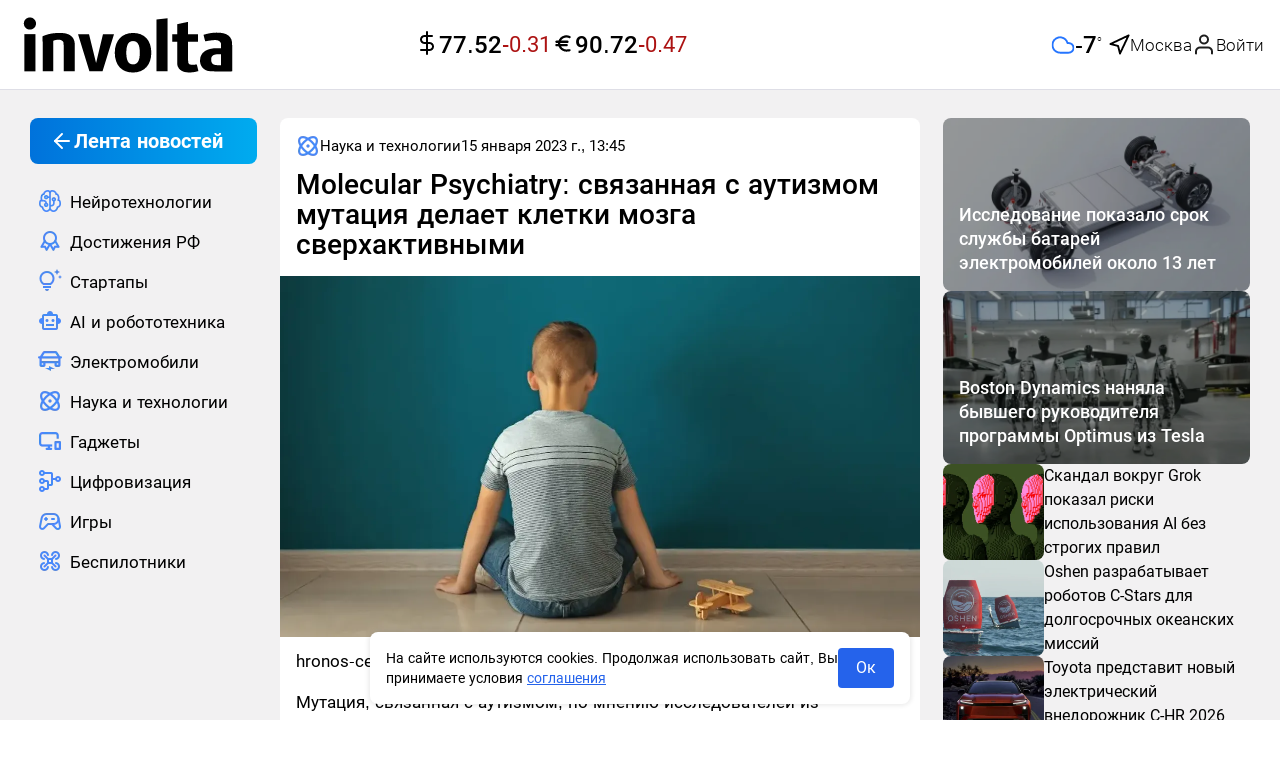

--- FILE ---
content_type: text/html;charset=utf-8
request_url: https://involta.media/post/molecular-psychiatry-svyazannaya-s-autizmom-mutaciya-delaet-kletki-mozga-sverhaktivnymi
body_size: 64479
content:
<!DOCTYPE html>
<html  class="involta-media" lang="ru" prefix="og: http://ogp.me/ns# article: http://ogp.me/ns/article# video: http://ogp.me/ns/video#">
<head><meta charset="utf-8">
<meta name="viewport" content="width=device-width,user-scalable=yes,initial-scale=1,maximum-scale=6,minimum-scale=1,interactive-widget=overlays-content">
<title>Molecular Psychiatry: связанная с аутизмом мутация делает клетки мозга сверхактивными</title>
<meta name="robots" content="index, follow">
<meta http-equiv="x-ua-compatible" content="ie=edge">
<meta name="yandex-verification" content="c22e9b67159cd631">
<meta name="yandex-verification" content="bc5df6eccbae01ae">
<meta name="google-site-verification" content="OxkQMR1tidajdPmN-hd0g9FGkHdRaUwAiyvldRgbGpE">
<meta name="zen-verification" content="ie8z4NB4WgxlgKtzDADNqrCejomN5ZI1SBIRoQXbItNC7iunhjuqKhg5ZqJEARZ1">
<link rel="icon" type="image/x-icon" sizes="16x16" href="/img/favicon/favicon-16x16.ico">
<link rel="icon" type="image/x-icon" sizes="any" href="/img/favicon/favicon-128x128.ico">
<link rel="icon" type="image/svg+xml" sizes="120x120" href="/img/favicon/favicon-120x120.svg">
<link rel="icon" type="image/png" sizes="192x192" href="/img/favicon/android-icon-192x192.png">
<link rel="icon" type="image/png" sizes="32x32" href="/img/favicon/favicon-32x32.png">
<link rel="icon" type="image/png" sizes="48x48" href="/img/favicon/favicon-48x48.png">
<link rel="icon" type="image/png" sizes="96x96" href="/img/favicon/favicon-96x96.png">
<link rel="icon" type="image/png" sizes="144x144" href="/img/favicon/favicon-144x144.png">
<link rel="icon" type="image/png" sizes="16x16" href="/img/favicon/favicon-16x16.png">
<link rel="apple-touch-icon" sizes="57x57" href="/img/favicon/apple-icon-57x57.png">
<link rel="apple-touch-icon" sizes="60x60" href="/img/favicon/apple-icon-60x60.png">
<link rel="apple-touch-icon" sizes="72x72" href="/img/favicon/apple-icon-72x72.png">
<link rel="apple-touch-icon" sizes="76x76" href="/img/favicon/apple-icon-76x76.png">
<link rel="apple-touch-icon" sizes="114x114" href="/img/favicon/apple-icon-114x114.png">
<link rel="apple-touch-icon" sizes="120x120" href="/img/favicon/apple-icon-120x120.png">
<link rel="apple-touch-icon" sizes="144x144" href="/img/favicon/apple-icon-144x144.png">
<link rel="apple-touch-icon" sizes="152x152" href="/img/favicon/apple-icon-152x152.png">
<link rel="apple-touch-icon" sizes="180x180" href="/img/favicon/apple-icon-180x180.png">
<link rel="preload" href="/fonts/Roboto300.woff2" as="font" type="font/woff2" crossorigin>
<link rel="preload" href="/fonts/Roboto400.woff2" as="font" type="font/woff2" crossorigin>
<link rel="preload" href="/fonts/Roboto500.woff2" as="font" type="font/woff2" crossorigin>
<link rel="preload" href="/fonts/Roboto700.woff2" as="font" type="font/woff2" crossorigin>
<script type="application/ld+json">{"@context":"https://schema.org","@type":"NewsMediaOrganization","name":"involta technologies","logo":{"@context":"https://schema.org","@type":"ImageObject","url":"https://involta.media/img/favicon/android-icon-192x192.png","height":"192","width":"192"},"image":"https://involta.media/img/icons/logo.png","url":"https://involta.media","masthead":"https://involta.media/about-us","foundingDate":"2020-06-30","address":{"@context":"http://schema.org","@type":"PostalAddress","streetAddress":"улица Победы, 63, 66","postalCode":"153045","addressLocality":"Иваново","addressRegion":"Ивановская область","addressCountry":"Россия"},"telephone":"+7(910)695-08-15","email":"involta.media@yandex.ru","funder":"Гетманов Сергей Анатольевич"}</script>
<link rel="manifest" href="/manifest.json">
<meta name="theme-color" content="#FFFFFF">
<script type="application/ld+json">{"@context":"https://schema.org","@type":"BreadcrumbList","itemListElement":[{"@type":"ListItem","position":1,"name":"Главная","item":"https://involta.media"},{"@type":"ListItem","position":2,"name":"Наука и технологии","item":"https://involta.media/post"},{"@type":"ListItem","position":3,"name":"Molecular Psychiatry: связанная с аутизмом мутация делает клетки мозга сверхактивными"}]}</script>
<script type="application/ld+json">{"@context":"https://schema.org","@type":"NewsArticle","description":"Мутация, связанная с аутизмом, по мнению исследователей из Университета Рутгерса, приводит к чрезмерной активации клеток головного мозга. Журнал Molecular Psychiatry опубликовал исследование. Об этом сообщает &quot;Газета.ru&quot;.","image":[{"@context":"https://schema.org","@type":"ImageObject","url":"https://involta.media/storage/6b48e0f9b68bb49cb4bb50eb3cdb8b481ecf0a70-large.webp","name":"Molecular Psychiatry: связанная с аутизмом мутация делает клетки мозга сверхактивными","caption":"https:&#x2F;&#x2F;hronos-center.ru&#x2F;wp-content&#x2F;uploads&#x2F;2021&#x2F;05&#x2F;rannij-detskij-autizm.jpg","representativeOfPage":true}],"mainEntityOfPage":{"@type":"WebPage","@id":"molecular-psychiatry-svyazannaya-s-autizmom-mutaciya-delaet-kletki-mozga-sverhaktivnymi"},"url":"https://involta.media/post/molecular-psychiatry-svyazannaya-s-autizmom-mutaciya-delaet-kletki-mozga-sverhaktivnymi","identifier":"molecular-psychiatry-svyazannaya-s-autizmom-mutaciya-delaet-kletki-mozga-sverhaktivnymi","inLanguage":"ru_RU","dateModified":"2024-06-18T21:38:37.518+00:00","datePublished":"2023-01-15T13:45:32.000+00:00","headline":"2023-01-15T13:45:32.000Z","author":[{"@type":"Person","name":"Андрей Федоров","jobTitle":"Автор","image":"https://involta.media/storage/6e5ef818b5cf9c470be43b9f3b5832be8a876807.webp","url":"https://involta.media/authors/109","description":"Публикации автора Андрей: читать свежие материалы и экспертные статьи."}],"publisher":{"@context":"https://schema.org","@type":"NewsMediaOrganization","name":"involta technologies","logo":{"@context":"https://schema.org","@type":"ImageObject","url":"https://involta.media/img/favicon/android-icon-192x192.png","height":"192","width":"192"},"image":"https://involta.media/img/icons/logo.png","url":"https://involta.media","masthead":"https://involta.media/about-us","foundingDate":"2020-06-30","address":{"@context":"http://schema.org","@type":"PostalAddress","streetAddress":"улица Победы, 63, 66","postalCode":"153045","addressLocality":"Иваново","addressRegion":"Ивановская область","addressCountry":"Россия"},"telephone":"+7(910)695-08-15","email":"involta.media@yandex.ru","funder":"Гетманов Сергей Анатольевич"},"copyrightHolder":{"@context":"http://schema.org","@type":"Organization","name":"involta technologies","url":"https://involta.media"},"sourceOrganization":{"@context":"http://schema.org","@type":"Organization","name":"involta technologies","url":"https://involta.media"},"isAccessibleForFree":true,"about":[{"@type":"Thing","name":"Новости"},{"@type":"Thing","name":"Наука и технологии"}],"keywords":["Новости","Наука и технологии"]}</script>
<script type="application/ld+json">{"@context":"https://schema.org","@type":"ImageObject","url":"https://involta.media/storage/6b48e0f9b68bb49cb4bb50eb3cdb8b481ecf0a70-large.webp","name":"Molecular Psychiatry: связанная с аутизмом мутация делает клетки мозга сверхактивными","caption":"https:&#x2F;&#x2F;hronos-center.ru&#x2F;wp-content&#x2F;uploads&#x2F;2021&#x2F;05&#x2F;rannij-detskij-autizm.jpg","width":"1280","height":"720"}</script>
<script type="application/ld+json">{"@context":"https://schema.org","@type":"ImageObject","url":"https://involta.media/storage/6b48e0f9b68bb49cb4bb50eb3cdb8b481ecf0a70-medium.webp","name":"Molecular Psychiatry: связанная с аутизмом мутация делает клетки мозга сверхактивными","caption":"https:&#x2F;&#x2F;hronos-center.ru&#x2F;wp-content&#x2F;uploads&#x2F;2021&#x2F;05&#x2F;rannij-detskij-autizm.jpg","width":"854","height":"480"}</script>
<script type="application/ld+json">{"@context":"https://schema.org","@type":"ImageObject","url":"https://involta.media/storage/6b48e0f9b68bb49cb4bb50eb3cdb8b481ecf0a70-small.webp","name":"Molecular Psychiatry: связанная с аутизмом мутация делает клетки мозга сверхактивными","caption":"https:&#x2F;&#x2F;hronos-center.ru&#x2F;wp-content&#x2F;uploads&#x2F;2021&#x2F;05&#x2F;rannij-detskij-autizm.jpg","width":"640","height":"360"}</script>
<link rel="canonical" href="https://involta.media/post/molecular-psychiatry-svyazannaya-s-autizmom-mutaciya-delaet-kletki-mozga-sverhaktivnymi">
<meta property="article:author" content="https://involta.media/authors/109">
<meta name="description" content="Мутация, связанная с аутизмом, по мнению исследователей из Университета Рутгерса, приводит к чрезмерной активации клеток головного мозга. Журнал Molecular Psychiatry опубликовал исследование. Об этом сообщает &quot;Газета.ru&quot;.">
<meta property="og:site_name" content="involta technologies">
<meta property="og:url" content="https://involta.media/post/molecular-psychiatry-svyazannaya-s-autizmom-mutaciya-delaet-kletki-mozga-sverhaktivnymi">
<meta property="og:type" content="article">
<meta property="og:locale" content="ru_RU">
<meta property="og:title" content="Molecular Psychiatry: связанная с аутизмом мутация делает клетки мозга сверхактивными">
<meta property="og:description" content="Мутация, связанная с аутизмом, по мнению исследователей из Университета Рутгерса, приводит к чрезмерной активации клеток головного мозга. Журнал Molecular Psychiatry опубликовал исследование. Об этом сообщает &quot;Газета.ru&quot;.">
<meta property="og:image" content="https://involta.media/storage/6b48e0f9b68bb49cb4bb50eb3cdb8b481ecf0a70-large.webp">
<meta name="twitter:card" content="summary_large_image">
<meta name="twitter:domain" content="involta.media">
<meta name="twitter:site" content="involta technologies">
<meta name="twitter:title" content="Molecular Psychiatry: связанная с аутизмом мутация делает клетки мозга сверхактивными">
<meta name="twitter:description" content="Мутация, связанная с аутизмом, по мнению исследователей из Университета Рутгерса, приводит к чрезмерной активации клеток головного мозга. Журнал Molecular Psychiatry опубликовал исследование. Об этом сообщает &quot;Газета.ru&quot;.">
<meta name="twitter:image" content="https://involta.media/storage/6b48e0f9b68bb49cb4bb50eb3cdb8b481ecf0a70-large.webp">
<meta name="twitter:url" content="https://involta.media/post/molecular-psychiatry-svyazannaya-s-autizmom-mutaciya-delaet-kletki-mozga-sverhaktivnymi">
<meta property="article:published_time" content="2023-01-15T13:45:32.000Z">
<meta property="article:modified_time" content="2024-06-18T21:38:37.518Z">
<meta property="article:publisher" content="https://involta.media">
<link rel="preload" as="image" href="https://involta.media/storage/6b48e0f9b68bb49cb4bb50eb3cdb8b481ecf0a70.webp" imagesizes="(max-width: 640px) 160px, (max-width: 1200px) 320px, 1200px" imagesrcset="https://involta.media/storage/6b48e0f9b68bb49cb4bb50eb3cdb8b481ecf0a70-large.webp 1200w, https://involta.media/storage/6b48e0f9b68bb49cb4bb50eb3cdb8b481ecf0a70-medium.webp 640w, https://involta.media/storage/6b48e0f9b68bb49cb4bb50eb3cdb8b481ecf0a70-small.webp 320w">
<script type="application/ld+json">{"@context":"http://schema.org","@type":"DiscussionForumPosting","author":{"@type":"Person","url":"https://involta.media/authors/109","name":"Андрей Федоров","image":"https://involta.media/storage/6e5ef818b5cf9c470be43b9f3b5832be8a876807.webp"},"datePublished":"2023-01-15T13:45:32.000Z","image":"https://involta.media/storage/6b48e0f9b68bb49cb4bb50eb3cdb8b481ecf0a70-large.webp","headline":"Molecular Psychiatry: связанная с аутизмом мутация делает клетки мозга сверхактивными","text":"Мутация, связанная с аутизмом, по мнению исследователей из Университета Рутгерса, приводит к чрезмерной активации клеток головного мозга. Журнал Molecular Psychiatry опубликовал исследование. Об этом сообщает &quot;Газета.ru&quot;.","url":"https://involta.media/post/molecular-psychiatry-svyazannaya-s-autizmom-mutaciya-delaet-kletki-mozga-sverhaktivnymi","commentCount":0,"comment":[]}</script>
<style>.blck-rklm[data-v-d66d69d6]{max-width:100%;overflow:hidden}.blck-rklm--dev[data-v-d66d69d6]{background-color:var(--gray);min-height:90px;width:100%}.blck-rklm--wrapper[data-v-d66d69d6]{display:grid;max-width:100%;width:100%}</style>
<style>.blck-rklm[data-v-9222d701]{max-width:100%;overflow:hidden}.blck-rklm--dev[data-v-9222d701]{background-color:var(--gray);min-height:90px;width:100%}.blck-rklm--wrapper[data-v-9222d701]{display:grid;max-width:100%;width:100%}</style>
<style>.layout__wrapper[data-v-7424965d]{display:flex;flex-direction:column;height:100%}.layout__wrapper-inner[data-v-7424965d]{flex:1 0 auto;min-height:calc(100vh - 40px)}.layout__footer[data-v-7424965d]{flex:0 0 auto}@media (max-width:1279px){.lsidebarWrapper[data-v-7424965d]{display:none}}.rsidebarWrapper[data-v-7424965d]{height:100%;width:100%}@media (max-width:1023px){.rsidebarWrapper[data-v-7424965d]{display:none;order:-1;transform:translateX(-30px);width:calc(100% + 60px)}}@media (max-width:639px){.rsidebarWrapper[data-v-7424965d]{order:-1;transform:translateX(0);width:100%}}.main[data-v-7424965d]{width:100%}.up-button[data-v-7424965d]{align-items:center;background-color:var(--white);border-radius:9999px;border-style:none;bottom:24px;color:var(--black);cursor:pointer;display:flex;height:60px;justify-content:center;left:30px;opacity:.85;position:fixed;transition:box-shadow .25s ease,color .25s ease,opacity .25s ease;visibility:hidden;width:60px;z-index:50}.up-button--active[data-v-7424965d]{transition:opacity .3s;visibility:visible}@media (min-width:1280px){.up-button--special[data-v-7424965d]{bottom:75px}}.up-button[data-v-7424965d]:hover{color:var(--blue);opacity:1}@media (max-width:1279px){.up-button[data-v-7424965d]{bottom:24px;height:48px;width:48px;--tw-translate-x:-50%;left:calc(25vw - min(24vw, 467px)/4 - 163.75px);transform:translate(-50%,var(--tw-translate-y)) rotate(var(--tw-rotate)) skewX(var(--tw-skew-x)) skewY(var(--tw-skew-y)) scaleX(var(--tw-scale-x)) scaleY(var(--tw-scale-y));transform:translate(var(--tw-translate-x),var(--tw-translate-y)) rotate(var(--tw-rotate)) skewX(var(--tw-skew-x)) skewY(var(--tw-skew-y)) scaleX(var(--tw-scale-x)) scaleY(var(--tw-scale-y))}}@media (max-width:1023px){.up-button[data-v-7424965d]{left:calc(25vw - 160px)}}@media (max-width:767px){.up-button[data-v-7424965d]{bottom:8px;box-shadow:0 0 3px rgba(0,0,0,.25);height:48px;left:8px;transform:none;width:48px}}</style>
<style>.el-drawer{--el-drawer-bg-color:var(--el-dialog-bg-color,var(--el-bg-color));--el-drawer-padding-primary:var(--el-dialog-padding-primary,20px);background-color:var(--el-dialog-bg-color,var(--el-bg-color));background-color:var(--el-drawer-bg-color);box-shadow:var(--el-box-shadow-dark);box-sizing:border-box;display:flex;flex-direction:column;overflow:hidden;position:absolute;transition:all var(--el-transition-duration)}.el-drawer .btt,.el-drawer .ltr,.el-drawer .rtl,.el-drawer .ttb{transform:translate(0)}.el-drawer__sr-focus:focus{outline:0!important}.el-drawer__header{align-items:center;color:#72767b;display:flex;margin-bottom:32px;padding:var(--el-drawer-padding-primary);padding-bottom:0}.el-drawer__header>:first-child{flex:1}.el-drawer__title{flex:1;font-size:1rem;line-height:inherit;margin:0}.el-drawer__footer{padding:var(--el-drawer-padding-primary);padding-top:10px;text-align:right}.el-drawer__close-btn{background-color:transparent;border:none;color:inherit;cursor:pointer;display:inline-flex;font-size:var(--el-font-size-extra-large);outline:0}.el-drawer__close-btn:focus i,.el-drawer__close-btn:hover i{color:var(--el-color-primary)}.el-drawer__body{flex:1;overflow:auto;padding:var(--el-drawer-padding-primary)}.el-drawer__body>*{box-sizing:border-box}.el-drawer.ltr,.el-drawer.rtl{bottom:0;height:100%;top:0}.el-drawer.btt,.el-drawer.ttb{left:0;right:0;width:100%}.el-drawer.ltr{left:0}.el-drawer.rtl{right:0}.el-drawer.ttb{top:0}.el-drawer.btt{bottom:0}.el-drawer-fade-enter-active,.el-drawer-fade-leave-active{transition:all var(--el-transition-duration)}.el-drawer-fade-enter-active,.el-drawer-fade-enter-from,.el-drawer-fade-enter-to,.el-drawer-fade-leave-active,.el-drawer-fade-leave-from,.el-drawer-fade-leave-to{overflow:hidden!important}.el-drawer-fade-enter-from,.el-drawer-fade-leave-to{opacity:0}.el-drawer-fade-enter-to,.el-drawer-fade-leave-from{opacity:1}.el-drawer-fade-enter-from .rtl,.el-drawer-fade-leave-to .rtl{transform:translateX(100%)}.el-drawer-fade-enter-from .ltr,.el-drawer-fade-leave-to .ltr{transform:translateX(-100%)}.el-drawer-fade-enter-from .ttb,.el-drawer-fade-leave-to .ttb{transform:translateY(-100%)}.el-drawer-fade-enter-from .btt,.el-drawer-fade-leave-to .btt{transform:translateY(100%)}</style>
<style>.el-popover{--el-popover-bg-color:var(--el-bg-color-overlay);--el-popover-font-size:var(--el-font-size-base);--el-popover-border-color:var(--el-border-color-lighter);--el-popover-padding:12px;--el-popover-padding-large:18px 20px;--el-popover-title-font-size:16px;--el-popover-title-text-color:var(--el-text-color-primary);--el-popover-border-radius:4px}.el-popover.el-popper{background:var(--el-popover-bg-color);border:1px solid var(--el-popover-border-color);border-radius:var(--el-popover-border-radius);box-shadow:var(--el-box-shadow-light);box-sizing:border-box;color:var(--el-text-color-regular);font-size:var(--el-popover-font-size);line-height:1.4;min-width:150px;padding:var(--el-popover-padding);text-align:justify;word-break:break-all;z-index:var(--el-index-popper)}.el-popover.el-popper--plain{padding:var(--el-popover-padding-large)}.el-popover__title{color:var(--el-popover-title-text-color);font-size:var(--el-popover-title-font-size);line-height:1;margin-bottom:12px}.el-popover__reference:focus:hover,.el-popover__reference:focus:not(.focusing){outline-width:0}.el-popover.el-popper.is-dark{--el-popover-bg-color:var(--el-text-color-primary);--el-popover-border-color:var(--el-text-color-primary);--el-popover-title-text-color:var(--el-bg-color);color:var(--el-bg-color)}.el-popover.el-popper:focus,.el-popover.el-popper:focus:active{outline-width:0}</style>
<style>.header{align-items:center;background-color:var(--white);display:flex;height:90px;min-height:90px;width:100%}@media (max-width:639px){.header{height:85px;min-height:85px}}.header{border-bottom:1px solid var(--gray-light)}.header .user-avatar{background-color:var(--blue-light)}.header .user-avatar--empty img{height:1.75rem;width:1.75rem}.header .user-avatar i{height:100%;width:100%}.header__inner{align-items:center;display:flex;height:100%;justify-content:space-between;margin-left:auto;margin-right:auto;padding-left:1rem;padding-right:1rem;width:100%}@media (max-width:1380px){.header__inner{display:grid;grid-template-columns:1fr 1fr 1fr}}@media (max-width:1279px){.header__inner{align-items:center;display:flex;justify-content:space-between}}.header__auth{align-items:center;display:flex;gap:.25rem}.header .header__login-button{border-style:none;color:var(--black);cursor:pointer;outline:2px solid transparent;outline-offset:2px;padding:0}.header .header__login-button:hover{background-color:inherit;color:inherit}.header .header__login-button:focus{background-color:inherit}.header .header__login-button span{align-items:center;display:flex;font-size:17px;font-weight:300;gap:10px;line-height:26px}.header__user-popover.el-popover{border-radius:.75rem;border-style:none;padding:0}@media (max-width:375px){.header__user-popover.el-popover{width:280px!important}}.header .user-popover__title{color:var(--black);font-size:17px;font-weight:700;line-height:25px;padding:.75rem 1rem}.header .user-popover__user-info{display:flex;flex-direction:column;gap:.25rem;word-break:break-word}.header .user-popover__user-info-wrapper{display:flex;gap:.5rem;padding:.75rem 1rem}.header .user-popover__user-info-wrapper.no-data{align-items:center;background-color:var(--system-red-light);display:flex;justify-content:space-between}.header .user-popover__user-info-avatar{min-height:48px;min-width:48px}.header .user-popover__user-info-avatar i{height:100%;width:100%}.header .user-popover__user-info-name{color:var(--black);font-size:17px;line-height:25px;overflow-wrap:break-word}.header .user-popover__user-info-organization{color:var(--gray-dark);font-size:15px;line-height:20px;overflow-wrap:break-word}.header .user-popover__profile-menu .profile-menu__item:last-child:hover{border-bottom-left-radius:0;border-bottom-right-radius:0}.header .user-popover__profile-menu-exit{align-items:center;color:var(--black);cursor:pointer;display:flex;gap:.5rem;padding:.75rem 1rem;width:100%}.header .user-popover__profile-menu-exit:hover{background-color:var(--blue-light);border-bottom-left-radius:.75rem;border-bottom-right-radius:.75rem}.header__right{align-items:center;display:flex;gap:1.5rem;justify-content:flex-end;max-width:540px;min-width:540px}@media (max-width:1023px){.header__right{min-width:-moz-fit-content;min-width:fit-content}}@media (max-width:767px){.header__right{gap:.25rem}}.header__button-create{align-items:center;border-radius:.75rem;border-width:1px;display:flex;gap:.25rem;height:auto;justify-content:center;max-height:38px;min-height:38px;--tw-border-opacity:1;border-color:#c8dcff;border-color:rgb(200 220 255/var(--tw-border-opacity));padding:7px 21px 7px 16px}@media (max-width:639px){.header__button-create{aspect-ratio:1/1;height:48px;max-height:48px;max-width:48px;min-height:48px;min-width:48px;padding-left:8px;padding-right:8px;width:48px}}.header__button-create .el-icon{color:var(--blue)}.header__button-create-text{color:var(--blue);font-size:17px;font-weight:500;line-height:22px}@media (max-width:639px){.header__button-create-text{display:none}}.header .el-drawer__header{color:var(--black);margin-bottom:1rem;padding-left:1rem;padding-right:1rem;padding-top:1.5rem}@media (max-width:480px){.header .el-drawer__header{margin-bottom:.5rem}}@media (max-width:375px){.header .el-drawer__header{margin-bottom:0}}@media (max-width:639px){.header .el-drawer__header{padding-left:1rem;padding-top:1.75rem}}.header .logo{max-height:58px;min-width:224px;width:224px}@media (max-width:1279px){.header .logo{max-height:39px;min-width:155px;width:155px}}@media (max-width:639px){.header .logo{max-height:28px;min-width:107px;width:107px}}.header .header__currencies{justify-content:center;padding-left:.5rem;white-space:nowrap}.header .header__currencies-wrapper{margin-left:calc(540px - min(24vw, 467px))}@media (max-width:1380px){.header .header__currencies-wrapper{margin-left:0}}@media (max-width:1120px){.header .header__currencies-wrapper{display:none}}.burger-menu{min-width:276px;overflow:hidden;z-index:9999}.burger-menu .el-drawer__body{margin-top:.5rem;overflow:hidden;overflow-y:auto;padding-left:1rem;padding-right:0;padding-top:0}@media (max-width:639px){.burger-menu .el-drawer__body{padding-left:1.25rem}}@media (max-width:375px){.burger-menu .el-drawer__body{padding-left:1rem}}.burger-menu .el-menu.nav-menu{padding-top:1rem}@media (max-width:1439px){.burger-menu .el-menu{width:calc(100% - 16px)}}.header .nuxt-loader-indicator{z-index:10!important}.header__inner .header__weather{margin-left:0;white-space:nowrap;width:100%}@media (max-width:1120px){.header__inner .header__weather{display:none}}</style>
<style>.weather[data-v-a27a56b8]{gap:12px;justify-content:flex-end;width:100%}.weather[data-v-a27a56b8],.weather-main[data-v-a27a56b8]{align-items:center;display:flex}.weather-main[data-v-a27a56b8]{gap:10px}.weather-main__value[data-v-a27a56b8]{display:block;font-weight:500;min-width:34px}.weather-main__value-number[data-v-a27a56b8]{font-size:24px;line-height:32px}.weather-main__value-symbol[data-v-a27a56b8]{font-size:8px;font-weight:700;position:relative;top:-12px}.weather-geo[data-v-a27a56b8]{align-items:center;display:flex;gap:.25rem}.weather-geo__button[data-v-a27a56b8]{align-items:center;display:flex;gap:10px}.weather-geo__button[data-v-a27a56b8]:hover{color:var(--blue)}.weather-geo__icon[data-v-a27a56b8],.weather-geo__value[data-v-a27a56b8]{transition:color .25s ease}.weather-geo__value[data-v-a27a56b8]{font-size:17px;font-weight:300;line-height:26px;max-width:160px;overflow:hidden;text-align:left;text-overflow:ellipsis;white-space:nowrap}.weather-form[data-v-a27a56b8]{position:relative}.weather-form__search[data-v-a27a56b8]{align-items:center;height:38px;justify-content:flex-end;width:100%}.weather-form__search-wrapper[data-v-a27a56b8]{position:relative}.weather-form__search-icon[data-v-a27a56b8]{position:absolute;right:10px;top:10px}.weather-form__search[data-v-a27a56b8] .el-input__wrapper{border-color:var(--gray-light);border-style:solid;border-width:1px;box-shadow:none;height:100%;max-width:256px}.weather-form__search--active[data-v-a27a56b8] .el-input__wrapper{border-bottom:0;border-bottom-left-radius:0;border-bottom-right-radius:0}.weather-form__search-list[data-v-a27a56b8]{background-color:var(--white);border-color:var(--gray-light);border-end-end-radius:var(--standart-radius);border-end-start-radius:var(--standart-radius);border-start-end-radius:var(--standart-radius);border-start-start-radius:var(--standart-radius);border-style:solid;border-width:1px;max-width:256px;position:absolute;right:0;top:100%;width:100%;z-index:50}.weather-form__search-list-button[data-v-a27a56b8]{background-color:inherit;border-style:none;cursor:pointer;justify-content:flex-start;padding:16px;text-align:left;transition-property:none;width:100%}.weather-form__search-list-button[data-v-a27a56b8]:hover{color:var(--blue)}.weather-form__search-list[data-v-a27a56b8] .el-scrollbar__wrap{overflow-x:hidden}.weather-form__search-list--active[data-v-a27a56b8]{border-top:0;border-top-left-radius:0;border-top-right-radius:0}</style>
<style>.fade-enter-active,.fade-leave-active{transition:opacity .1s ease}.fade-enter-from,.fade-leave-to{opacity:0}</style>
<style>.blck-rklm[data-v-32036f74]{max-width:100%;overflow:hidden}.blck-rklm--dev[data-v-32036f74]{background-color:var(--gray);min-height:90px;width:100%}.blck-rklm--wrapper[data-v-32036f74]{display:grid;max-width:100%;width:100%}</style>
<style>.rsidebar[data-v-b69ee073]{display:flex;flex-direction:column;gap:1rem}.rsidebar-preview[data-v-b69ee073]{border-radius:var(--standart-radius);display:block;max-height:268px;overflow:hidden;position:relative;width:100%}.rsidebar-preview[data-v-b69ee073]:after{background:rgba(0,0,0,.35);content:"";display:block;height:100%;left:0;position:absolute;top:0;width:100%}.rsidebar-preview__img[data-v-b69ee073]{border-radius:var(--standart-radius);display:block;height:auto;-o-object-fit:cover;object-fit:cover;-o-object-position:center;object-position:center;position:relative;width:100%}.rsidebar-preview__title[data-v-b69ee073]{align-items:center;bottom:0;color:var(--white);display:flex;font-size:18px;font-weight:500;line-height:24px;margin:0;padding:1rem;position:absolute;z-index:1}@media (max-width:1279px){.rsidebar-preview__title[data-v-b69ee073]{font-size:16px;line-height:22px}}.rsidebar-preview__title[data-v-b69ee073]{transition:color .25s ease}.rsidebar-preview-small[data-v-b69ee073]{align-items:flex-start;color:var(--black);display:flex;gap:9px}.rsidebar-preview-small[data-v-b69ee073]:hover{color:var(--blue)}.rsidebar-preview-small[data-v-b69ee073]{transition:color .25s ease}.rsidebar-preview-small__img[data-v-b69ee073]{border-radius:var(--standart-radius);display:block;height:96px;max-width:101px;min-width:101px;-o-object-fit:cover;object-fit:cover;overflow:hidden}.rsidebar-preview-small__title[data-v-b69ee073]{font-size:16px;font-weight:400;line-height:24px;margin:0;padding:0}</style>
<style>.footer[data-v-135480f9]{background-color:var(--white);margin-top:2.5rem}.footer__inner[data-v-135480f9]{margin-left:auto;margin-right:auto;max-width:1440px;padding-bottom:1.5rem;padding-top:1.5rem}@media (max-width:639px){.footer__inner[data-v-135480f9]{padding-left:1rem;padding-right:1rem}}.footer__logo[data-v-135480f9]{display:block;margin-bottom:1rem;width:-moz-fit-content;width:fit-content}.footer__logo .logo[data-v-135480f9]{max-height:58px;min-width:224px;width:224px}@media (max-width:1279px){.footer__logo .logo[data-v-135480f9]{max-height:39px;min-width:155px;width:155px}}@media (max-width:639px){.footer__logo .logo[data-v-135480f9]{max-height:28px;min-width:107px;width:107px}}.footer__texts[data-v-135480f9]{display:flex;flex-direction:column;gap:16px}.footer__text[data-v-135480f9]{color:var(--black);font-size:18px;font-weight:400;line-height:24px;text-align:justify}.footer__text-button-more[data-v-135480f9],.footer__text-button-more.is-text[data-v-135480f9]{background-color:inherit;border-style:none;color:var(--dark-blue);font-size:18px;font-weight:400;height:auto;line-height:24px;outline:2px solid transparent;outline:none;outline-offset:2px;outline-offset:0;padding:0}.footer__text-button-more.is-text[data-v-135480f9]:active,.footer__text-button-more.is-text[data-v-135480f9]:focus,.footer__text-button-more.is-text[data-v-135480f9]:hover,.footer__text-button-more[data-v-135480f9]:active,.footer__text-button-more[data-v-135480f9]:focus,.footer__text-button-more[data-v-135480f9]:hover{background-color:inherit;border-style:none;outline:none;outline-offset:0}.footer__text-button-more--small[data-v-135480f9],.footer__text-button-more.is-text--small[data-v-135480f9]{font-size:16px}.footer__text--small[data-v-135480f9]{display:block;font-size:16px;line-height:120%;text-align:left}.footer__link-about[data-v-135480f9]{display:inline-block;font-size:18px;line-height:24px;margin-bottom:1rem}</style>
<style>.ui-consent[data-v-238dee94]{bottom:1rem;display:flex;left:50%;margin-left:auto;margin-right:auto;max-width:540px;position:fixed;z-index:50;--tw-translate-x:-50%;align-items:center;gap:12px;justify-content:space-between;transform:translate(-50%,var(--tw-translate-y)) rotate(var(--tw-rotate)) skewX(var(--tw-skew-x)) skewY(var(--tw-skew-y)) scaleX(var(--tw-scale-x)) scaleY(var(--tw-scale-y));transform:translate(var(--tw-translate-x),var(--tw-translate-y)) rotate(var(--tw-rotate)) skewX(var(--tw-skew-x)) skewY(var(--tw-skew-y)) scaleX(var(--tw-scale-x)) scaleY(var(--tw-scale-y))}.ui-consent[data-v-238dee94]>:not([hidden])~:not([hidden]){--tw-space-x-reverse:0;margin-left:1rem;margin-left:calc(1rem*(1 - var(--tw-space-x-reverse)));margin-right:0;margin-right:calc(1rem*var(--tw-space-x-reverse))}.ui-consent[data-v-238dee94]{background-color:var(--white);border-radius:var(--standart-radius);box-shadow:0 0 4px 2px rgba(0,0,0,.075);min-width:275px;padding:1rem;width:calc(100% - 16px)}.ui-consent__text[data-v-238dee94]{flex:1 1 0%;font-size:.875rem;line-height:1.25rem;margin:0}.ui-consent__link[data-v-238dee94]{--tw-text-opacity:1;color:#2563eb;color:rgb(37 99 235/var(--tw-text-opacity));text-decoration-line:underline}.ui-consent__button[data-v-238dee94]{border-radius:.25rem;width:56px;--tw-bg-opacity:1;background-color:#2563eb;background-color:rgb(37 99 235/var(--tw-bg-opacity));padding:.5rem 1rem;--tw-text-opacity:1;color:#fff;color:rgb(255 255 255/var(--tw-text-opacity));transition-duration:.15s;transition-property:color,background-color,border-color,text-decoration-color,fill,stroke,opacity,box-shadow,transform,filter,-webkit-backdrop-filter;transition-property:color,background-color,border-color,text-decoration-color,fill,stroke,opacity,box-shadow,transform,filter,backdrop-filter;transition-property:color,background-color,border-color,text-decoration-color,fill,stroke,opacity,box-shadow,transform,filter,backdrop-filter,-webkit-backdrop-filter;transition-timing-function:cubic-bezier(.4,0,.2,1)}.ui-consent__button[data-v-238dee94]:hover{--tw-bg-opacity:1;background-color:#1d4ed8;background-color:rgb(29 78 216/var(--tw-bg-opacity))}.ui-consent__button[data-v-238dee94]{margin-left:0!important}.fade-enter-active[data-v-238dee94],.fade-leave-active[data-v-238dee94]{transition-duration:.3s;transition-property:opacity;transition-timing-function:cubic-bezier(.4,0,.2,1)}.fade-enter-from[data-v-238dee94],.fade-leave-to[data-v-238dee94]{opacity:0}</style>
<style>.editor-block__title[data-v-6f833522]{font-size:28px;font-weight:500;line-height:30px;margin-bottom:1rem;padding-left:1rem;padding-right:1rem}@media (max-width:1023px){.editor-block__title[data-v-6f833522]{font-size:22px}}</style>
<style>.editor-block__subtitle[data-v-60b0ed24]{font-size:17px;font-weight:500;line-height:25px;margin-bottom:1rem;padding-left:1rem;padding-right:1rem}</style>
<style>.editor-block__headline[data-v-1744c27b]{font-size:17px;font-weight:400;line-height:25px;margin-bottom:1rem;padding-left:1rem;padding-right:1rem}.editor-block__headline[data-v-1744c27b]  a{color:var(--dark-blue)}</style>
<style>.editor-block__main-image[data-v-5382ddf1]{margin-bottom:1rem;padding-left:0;padding-right:0}.editor-block__main-image .figcaption[data-v-5382ddf1]{color:var(--black);display:block;font-size:17px;line-height:25px;margin-top:.75rem;padding-left:1rem;text-align:left;width:100%}.editor-block__main-image img[data-v-5382ddf1]{aspect-ratio:16/9;-o-object-fit:cover;object-fit:cover}</style>
<style>.editor-block__image{margin-bottom:1rem}.editor-block__image .figcaption{display:block;font-size:17px;line-height:25px;margin-top:.75rem;padding-left:1rem;padding-right:1rem;text-align:left;width:100%}.editor-block__image img{aspect-ratio:16/9;-o-object-fit:cover;object-fit:cover}</style>
<style>.editor-block__paragraph[data-v-a9f0c03c]{font-size:17px;font-weight:400;line-height:25px;margin-bottom:1rem;padding-left:1rem;padding-right:1rem}.editor-block__paragraph[data-v-a9f0c03c]  a{color:var(--dark-blue)}</style>
<style>.editor-block__quote[data-v-5885ee35]{font-size:17px;line-height:25px}@media (max-width:639px){.editor-block__quote-icon[data-v-5885ee35]{height:1.5rem;width:1.5rem}}.editor-block__quote-wrapper[data-v-5885ee35]{border-radius:20px;box-shadow:0 2px 14px rgba(0,9,58,.16);display:flex;font-weight:400;gap:10px;margin-left:1rem;margin-right:1rem;padding:1rem;padding-left:24px!important;padding-right:24px!important}.editor-block__quote-content[data-v-5885ee35]{display:flex;flex-direction:column;gap:1rem}.editor-block__quote-content[data-v-5885ee35]  a{color:var(--dark-blue)}.editor-block__quote-caption[data-v-5885ee35]{font-size:17px;font-style:italic;line-height:25px}</style>
<style>.editor-block__list[data-v-4c8cb55e]{font-size:17px;line-height:25px;padding-left:2rem;padding-right:1rem}.editor-block__list[data-v-4c8cb55e],.editor-block__list li[data-v-4c8cb55e]{margin-bottom:.5rem}.editor-block__list li[data-v-4c8cb55e]  a{color:var(--dark-blue)}</style>
<style>.editor-block__question[data-v-0beababe]{border-radius:.5rem;margin-bottom:1rem;margin-left:1rem;margin-right:1rem;padding:1rem;--tw-shadow:0 0 5px 2px rgba(34,60,80,.102);--tw-shadow-colored:0 0 5px 2px var(--tw-shadow-color);box-shadow:0 0 #0000,0 0 #0000,0 0 5px 2px rgba(34,60,80,.102);box-shadow:var(--tw-ring-offset-shadow,0 0 #0000),var(--tw-ring-shadow,0 0 #0000),var(--tw-shadow)}.editor-block__question-inner[data-v-0beababe]{border-color:var(--blue-dark);border-left-width:2px;padding-left:1rem}.editor-block__question-title[data-v-0beababe]{font-size:17px;font-weight:700;line-height:25px;margin-bottom:1rem}.editor-block__question-answer[data-v-0beababe]{font-size:17px;font-weight:400;line-height:25px}.editor-block__question-answer[data-v-0beababe]  a{color:var(--dark-blue)}</style>
<style>.editor-block__embed[data-v-e0fafab1]{font-size:17px;font-weight:400;line-height:25px;margin-bottom:1rem}.editor-block__embed-facade[data-v-e0fafab1]{aspect-ratio:16/9;cursor:pointer;position:relative}.editor-block__embed-facade:hover .editor-block__embed-facade-button[data-v-e0fafab1]{opacity:1}.editor-block__embed-facade-button[data-v-e0fafab1]{height:auto;left:50%;min-width:80px;position:absolute;top:50%;width:18%;--tw-translate-x:-50%;--tw-translate-y:-50%;opacity:.75;transform:translate(-50%,-50%) rotate(var(--tw-rotate)) skewX(var(--tw-skew-x)) skewY(var(--tw-skew-y)) scaleX(var(--tw-scale-x)) scaleY(var(--tw-scale-y));transform:translate(var(--tw-translate-x),var(--tw-translate-y)) rotate(var(--tw-rotate)) skewX(var(--tw-skew-x)) skewY(var(--tw-skew-y)) scaleX(var(--tw-scale-x)) scaleY(var(--tw-scale-y));transition-duration:.15s;transition-property:opacity;transition-timing-function:cubic-bezier(.4,0,.2,1)}.editor-block__embed-facade img[data-v-e0fafab1]{aspect-ratio:16/9;-o-object-fit:cover;object-fit:cover}.editor-block__embed-iframe[data-v-e0fafab1]{aspect-ratio:16/9;height:auto;width:100%}.editor-block__embed[data-v-e0fafab1]  a{color:var(--dark-blue)}</style>
<style>.blck-rklm[data-v-5135c943]{max-width:100%;overflow:hidden}.blck-rklm--dev[data-v-5135c943]{background-color:var(--gray);min-height:90px;width:100%}.blck-rklm--wrapper[data-v-5135c943]{display:grid;max-width:100%;width:100%}</style>
<style>.blck-rklm[data-v-7bcfbdf9]{max-width:100%;overflow:hidden}.blck-rklm--dev[data-v-7bcfbdf9]{background-color:var(--gray);min-height:90px;width:100%}.blck-rklm--wrapper[data-v-7bcfbdf9]{display:grid;max-width:100%;width:100%}</style>
<style>.blck-rklm[data-v-8c34f3e0]{max-width:100%;overflow:hidden}.blck-rklm--dev[data-v-8c34f3e0]{background-color:var(--gray);min-height:90px;width:100%}.blck-rklm--wrapper[data-v-8c34f3e0]{display:grid;max-width:100%;width:100%}</style>
<style>.blck-rklm[data-v-3aa31bb7]{max-width:100%;overflow:hidden}.blck-rklm--dev[data-v-3aa31bb7]{background-color:var(--gray);min-height:90px;width:100%}.blck-rklm--wrapper[data-v-3aa31bb7]{display:grid;max-width:100%;width:100%}</style>
<style>.publication[data-v-67873756]{background-color:var(--white);border-radius:var(--standart-radius);padding:1rem 0;width:100%}@media (max-width:639px){.publication[data-v-67873756]{border-radius:0}}.publication__body[data-v-67873756]{margin-bottom:1rem;word-break:break-word}.publication-body__rklm[data-v-67873756]{margin-bottom:1rem;margin-left:1rem;margin-right:1rem}.publication__footer[data-v-67873756]{padding-left:1rem;padding-right:1rem}.publication__author-name[data-v-67873756]{color:var(--black);font-size:17px;font-weight:500;line-height:25px}@media (max-width:639px){.publication__author-name[data-v-67873756]{order:1}}.publication__button-commnets[data-v-67873756] ,.publication__button-likes[data-v-67873756] {align-items:center;cursor:default;cursor:pointer;display:flex;gap:10px;height:auto;padding:0}.publication__button-commnets[data-v-67873756] :hover,.publication__button-likes[data-v-67873756] :hover{background-color:inherit}.publication__button-commnets[data-v-67873756] >span,.publication__button-likes[data-v-67873756] >span{display:flex;gap:6px}.publication__button-commnets[data-v-67873756]  img,.publication__button-likes[data-v-67873756]  img{height:1.5rem;width:1.5rem}.publication__button-commnets[data-v-67873756]  .text--level-5,.publication__button-likes[data-v-67873756]  .text--level-5{color:var(--black);font-weight:400}.publication[data-v-67873756] .el-button.is-text:not(.is-disabled):focus,.publication[data-v-67873756] .el-button.is-text:not(.is-disabled):hover{background-color:inherit}.publication .publication__button-commnets--unvisible .text--level-5[data-v-67873756]{color:var(--blue);font-size:16px;font-weight:400}</style>
<style>.publication-info__header[data-v-ba1ef5a5]{align-items:flex-start;display:flex;justify-content:space-between;margin-bottom:.75rem;padding-left:1rem;padding-right:1rem}.publication-info__header-left[data-v-ba1ef5a5]{-moz-column-gap:1rem;column-gap:1rem;flex-wrap:wrap;row-gap:.5rem}.publication-info__header-left[data-v-ba1ef5a5],.publication-info__header-right[data-v-ba1ef5a5]{align-items:center;display:flex;justify-content:flex-start}.publication-info__header-right[data-v-ba1ef5a5]{padding-left:1rem}.publication-info__category-icon[data-v-ba1ef5a5]{align-items:center;display:flex;gap:.5rem}.publication-info__category-icon img[data-v-ba1ef5a5]{display:block;max-width:24px;width:1.5rem}.publication-info__category-name[data-v-ba1ef5a5],.publication-info__date[data-v-ba1ef5a5]{color:var(--black);font-size:15px;font-weight:400;line-height:20px}.publication-info__views-icon[data-v-ba1ef5a5]{display:flex}.publication-info__views-icon img[data-v-ba1ef5a5]{height:18px;min-width:22px;width:22px}.publication-info__views-value[data-v-ba1ef5a5]{color:var(--black);font-size:15px;font-weight:400;line-height:20px;padding-left:.25rem}.publication-info__header--mobile[data-v-ba1ef5a5]{align-items:flex-end;margin-bottom:0;padding-left:0;padding-right:0}.publication-info__header--mobile .publication-info__header-left[data-v-ba1ef5a5]{align-items:flex-start;-moz-column-gap:.75rem;column-gap:.75rem;flex-direction:column;row-gap:1rem}.publication-info__header--mobile .publication-info__views-icon img[data-v-ba1ef5a5]{height:24px;min-width:18px;width:18px}</style>
<style>.comments-module[data-v-2c2f86e2]{background-color:var(--white);border-radius:var(--standart-radius);padding-bottom:0;padding-top:1rem;width:100%}@media (max-width:639px){.comments-module[data-v-2c2f86e2]{border-radius:0}}.comments-module__top[data-v-2c2f86e2]{align-items:center;display:flex;justify-content:space-between;margin-bottom:1rem;padding-left:1rem;padding-right:1rem}@media (max-width:480px){.comments-module__top[data-v-2c2f86e2]{margin-bottom:.5rem}}.comments-module__icon-ladder[data-v-2c2f86e2]{align-items:flex-end;display:flex;flex-direction:column;gap:3px}.comments-module__icon-ladder span[data-v-2c2f86e2]{background-color:var(--gray-dark);display:block;height:2px;transition:width .4s ease}.comments-module__icon-ladder span[data-v-2c2f86e2]:first-child{width:20px}.comments-module__icon-ladder span[data-v-2c2f86e2]:nth-child(2){width:17px}.comments-module__icon-ladder span[data-v-2c2f86e2]:nth-child(3){width:14px}.comments-module__icon-ladder span[data-v-2c2f86e2]:nth-child(4){width:11px}.comments-module__icon-ladder--off span[data-v-2c2f86e2]:first-child{width:20px}.comments-module__icon-ladder--off span[data-v-2c2f86e2]:nth-child(2),.comments-module__icon-ladder--off span[data-v-2c2f86e2]:nth-child(3),.comments-module__icon-ladder--off span[data-v-2c2f86e2]:nth-child(4){width:14px}.comments-title[data-v-2c2f86e2]{font-size:22px;font-weight:500;line-height:28px}.comments-list[data-v-2c2f86e2]{display:flex;flex-direction:column;padding-left:1rem;padding-right:1rem}.comments__read-more[data-v-2c2f86e2]{border-style:none;margin-bottom:.5rem;padding:0}.comments__read-more .text--level-4[data-v-2c2f86e2]{color:var(--blue);font-weight:500}.comments__read-more[data-v-2c2f86e2]:not(.is-disabled):focus,.comments__read-more[data-v-2c2f86e2]:not(.is-disabled):hover{background-color:inherit}.comments__read-more[data-v-2c2f86e2] {padding:0}.comments__read-more[data-v-2c2f86e2] :hover{background-color:inherit}.comments__read-more[data-v-2c2f86e2] >span{display:flex;gap:.25rem}.comments-module__footer[data-v-2c2f86e2]{align-items:center;display:flex;justify-content:flex-start;padding-top:.5rem;width:100%}.comments-module__footer-inner[data-v-2c2f86e2]{border-color:var(--new-light-gray);border-top-width:1px;padding-bottom:.5rem;padding-top:.5rem;width:100%}.comments-module__footer-button-more[data-v-2c2f86e2]{background-color:inherit;border-style:none;color:var(--blue);cursor:pointer;font-size:16px;font-weight:400}.comments-module__footer-button-more[data-v-2c2f86e2]:hover{background-color:inherit}[data-v-2c2f86e2] .el-dialog.comments__img-dialog:not(.comments__img-dialog--mobile){border-radius:var(--standart-radius);max-width:720px;min-width:500px;width:50%}@media (max-width:767px){[data-v-2c2f86e2] .el-dialog.comments__img-dialog:not(.comments__img-dialog--mobile){min-width:320px;width:75%}}@media (max-width:480px){[data-v-2c2f86e2] .el-dialog.comments__img-dialog:not(.comments__img-dialog--mobile){min-width:280px;width:90%}}[data-v-2c2f86e2] .el-dialog.comments__img-dialog:not(.comments__img-dialog--mobile) .el-dialog__header{padding:0}[data-v-2c2f86e2] .el-dialog.comments__img-dialog:not(.comments__img-dialog--mobile) .el-dialog__body{padding:0}[data-v-2c2f86e2] .el-dialog.comments__img-dialog:not(.comments__img-dialog--mobile) .el-dialog__headerbtn{position:fixed;right:1rem;top:1rem}[data-v-2c2f86e2] .el-dialog.comments__img-dialog:not(.comments__img-dialog--mobile) .el-dialog__headerbtn>i{color:var(--white);font-size:48px}[data-v-2c2f86e2] .el-dialog.comments__img-dialog.comments__img-dialog--mobile{display:flex;flex-direction:column;gap:.75rem;padding-top:.75rem}[data-v-2c2f86e2] .el-dialog.comments__img-dialog .el-dialog__header{padding-top:0}[data-v-2c2f86e2] .el-dialog.comments__img-dialog .el-dialog__headerbtn{top:0}[data-v-2c2f86e2] .el-dialog.comments__img-dialog .el-dialog__headerbtn>i{color:var(--gray-dark);font-size:36px}[data-v-2c2f86e2] .el-dialog.comments__img-dialog .el-dialog__body{padding:2rem 1rem 1rem}[data-v-2c2f86e2] .el-dialog.comments__img-dialog .el-dialog__body img{max-height:85vh;-o-object-fit:contain;object-fit:contain}[data-v-2c2f86e2] .el-dialog.comments__img-dialog .el-dialog__footer{padding-left:1rem;padding-right:1rem;padding-top:24px}</style>
<style>.el-upload{--el-upload-dragger-padding-horizontal:40px;--el-upload-dragger-padding-vertical:10px;align-items:center;cursor:pointer;display:inline-flex;justify-content:center;outline:0}.el-upload__input{display:none}.el-upload__tip{color:var(--el-text-color-regular);font-size:12px;margin-top:7px}.el-upload iframe{left:0;opacity:0;position:absolute;top:0;z-index:-1}.el-upload--picture-card{--el-upload-picture-card-size:148px;align-items:center;background-color:var(--el-fill-color-lighter);border:1px dashed var(--el-border-color-darker);border-radius:6px;box-sizing:border-box;cursor:pointer;display:inline-flex;height:148px;height:var(--el-upload-picture-card-size);justify-content:center;vertical-align:top;width:148px;width:var(--el-upload-picture-card-size)}.el-upload--picture-card>i{color:var(--el-text-color-secondary);font-size:28px}.el-upload--picture-card:hover{border-color:var(--el-color-primary);color:var(--el-color-primary)}.el-upload.is-drag{display:block}.el-upload:focus{color:var(--el-color-primary)}.el-upload:focus,.el-upload:focus .el-upload-dragger{border-color:var(--el-color-primary)}.el-upload-dragger{background-color:var(--el-fill-color-blank);border:1px dashed var(--el-border-color);border-radius:6px;box-sizing:border-box;cursor:pointer;overflow:hidden;padding:var(--el-upload-dragger-padding-horizontal) var(--el-upload-dragger-padding-vertical);position:relative;text-align:center}.el-upload-dragger .el-icon--upload{color:var(--el-text-color-placeholder);font-size:67px;line-height:50px;margin-bottom:16px}.el-upload-dragger+.el-upload__tip{text-align:center}.el-upload-dragger~.el-upload__files{border-top:var(--el-border);margin-top:7px;padding-top:5px}.el-upload-dragger .el-upload__text{color:var(--el-text-color-regular);font-size:14px;text-align:center}.el-upload-dragger .el-upload__text em{color:var(--el-color-primary);font-style:normal}.el-upload-dragger:hover{border-color:var(--el-color-primary)}.el-upload-dragger.is-dragover{background-color:var(--el-color-primary-light-9);border:2px dashed var(--el-color-primary);padding:calc(var(--el-upload-dragger-padding-horizontal) - 1px) calc(var(--el-upload-dragger-padding-vertical) - 1px)}.el-upload-list{list-style:none;margin:10px 0 0;padding:0;position:relative}.el-upload-list__item{border-radius:4px;box-sizing:border-box;color:var(--el-text-color-regular);font-size:14px;margin-bottom:5px;position:relative;transition:all .5s cubic-bezier(.55,0,.1,1);width:100%}.el-upload-list__item .el-progress{position:absolute;top:20px;width:100%}.el-upload-list__item .el-progress__text{position:absolute;right:0;top:-13px}.el-upload-list__item .el-progress-bar{margin-right:0;padding-right:0}.el-upload-list__item .el-icon--upload-success{color:var(--el-color-success)}.el-upload-list__item .el-icon--close{color:var(--el-text-color-regular);cursor:pointer;display:none;opacity:.75;position:absolute;right:5px;top:50%;transform:translateY(-50%);transition:opacity var(--el-transition-duration)}.el-upload-list__item .el-icon--close:hover{color:var(--el-color-primary);opacity:1}.el-upload-list__item .el-icon--close-tip{color:var(--el-color-primary);cursor:pointer;display:none;font-size:12px;font-style:normal;opacity:1;position:absolute;right:5px;top:1px}.el-upload-list__item:hover{background-color:var(--el-fill-color-light)}.el-upload-list__item:hover .el-icon--close{display:inline-flex}.el-upload-list__item:hover .el-progress__text{display:none}.el-upload-list__item .el-upload-list__item-info{display:inline-flex;flex-direction:column;justify-content:center;margin-left:4px;width:calc(100% - 30px)}.el-upload-list__item.is-success .el-upload-list__item-status-label{display:inline-flex}.el-upload-list__item.is-success .el-upload-list__item-name:focus,.el-upload-list__item.is-success .el-upload-list__item-name:hover{color:var(--el-color-primary);cursor:pointer}.el-upload-list__item.is-success:focus:not(:hover) .el-icon--close-tip{display:inline-block}.el-upload-list__item.is-success:active,.el-upload-list__item.is-success:not(.focusing):focus{outline-width:0}.el-upload-list__item.is-success:active .el-icon--close-tip,.el-upload-list__item.is-success:not(.focusing):focus .el-icon--close-tip{display:none}.el-upload-list__item.is-success:focus .el-upload-list__item-status-label,.el-upload-list__item.is-success:hover .el-upload-list__item-status-label{display:none;opacity:0}.el-upload-list__item-name{align-items:center;color:var(--el-text-color-regular);display:inline-flex;font-size:var(--el-font-size-base);padding:0 4px;text-align:center;transition:color var(--el-transition-duration)}.el-upload-list__item-name .el-icon{color:var(--el-text-color-secondary);margin-right:6px}.el-upload-list__item-file-name{overflow:hidden;text-overflow:ellipsis;white-space:nowrap}.el-upload-list__item-status-label{align-items:center;display:none;height:100%;justify-content:center;line-height:inherit;position:absolute;right:5px;top:0;transition:opacity var(--el-transition-duration)}.el-upload-list__item-delete{color:var(--el-text-color-regular);display:none;font-size:12px;position:absolute;right:10px;top:0}.el-upload-list__item-delete:hover{color:var(--el-color-primary)}.el-upload-list--picture-card{--el-upload-list-picture-card-size:148px;display:inline-flex;flex-wrap:wrap;margin:0}.el-upload-list--picture-card .el-upload-list__item{background-color:var(--el-fill-color-blank);border:1px solid var(--el-border-color);border-radius:6px;box-sizing:border-box;display:inline-flex;height:var(--el-upload-list-picture-card-size);margin:0 8px 8px 0;overflow:hidden;padding:0;width:var(--el-upload-list-picture-card-size)}.el-upload-list--picture-card .el-upload-list__item .el-icon--check,.el-upload-list--picture-card .el-upload-list__item .el-icon--circle-check{color:#fff}.el-upload-list--picture-card .el-upload-list__item .el-icon--close{display:none}.el-upload-list--picture-card .el-upload-list__item:hover .el-upload-list__item-status-label{display:block;opacity:0}.el-upload-list--picture-card .el-upload-list__item:hover .el-progress__text{display:block}.el-upload-list--picture-card .el-upload-list__item .el-upload-list__item-name{display:none}.el-upload-list--picture-card .el-upload-list__item-thumbnail{height:100%;object-fit:contain;width:100%}.el-upload-list--picture-card .el-upload-list__item-status-label{background:var(--el-color-success);height:24px;right:-15px;text-align:center;top:-6px;transform:rotate(45deg);width:40px}.el-upload-list--picture-card .el-upload-list__item-status-label i{font-size:12px;margin-top:11px;transform:rotate(-45deg)}.el-upload-list--picture-card .el-upload-list__item-actions{align-items:center;background-color:var(--el-overlay-color-lighter);color:#fff;cursor:default;display:inline-flex;font-size:20px;height:100%;justify-content:center;left:0;opacity:0;position:absolute;top:0;transition:opacity var(--el-transition-duration);width:100%}.el-upload-list--picture-card .el-upload-list__item-actions span{cursor:pointer;display:none}.el-upload-list--picture-card .el-upload-list__item-actions span+span{margin-left:1rem}.el-upload-list--picture-card .el-upload-list__item-actions .el-upload-list__item-delete{color:inherit;font-size:inherit;position:static}.el-upload-list--picture-card .el-upload-list__item-actions:hover{opacity:1}.el-upload-list--picture-card .el-upload-list__item-actions:hover span{display:inline-flex}.el-upload-list--picture-card .el-progress{bottom:auto;left:50%;top:50%;transform:translate(-50%,-50%);width:126px}.el-upload-list--picture-card .el-progress .el-progress__text{top:50%}.el-upload-list--picture .el-upload-list__item{align-items:center;background-color:var(--el-fill-color-blank);border:1px solid var(--el-border-color);border-radius:6px;box-sizing:border-box;display:flex;margin-top:10px;overflow:hidden;padding:10px;z-index:0}.el-upload-list--picture .el-upload-list__item .el-icon--check,.el-upload-list--picture .el-upload-list__item .el-icon--circle-check{color:#fff}.el-upload-list--picture .el-upload-list__item:hover .el-upload-list__item-status-label{display:inline-flex;opacity:0}.el-upload-list--picture .el-upload-list__item:hover .el-progress__text{display:block}.el-upload-list--picture .el-upload-list__item.is-success .el-upload-list__item-name i{display:none}.el-upload-list--picture .el-upload-list__item .el-icon--close{top:5px;transform:translateY(0)}.el-upload-list--picture .el-upload-list__item-thumbnail{align-items:center;background-color:var(--el-color-white);display:inline-flex;height:70px;justify-content:center;object-fit:contain;position:relative;width:70px;z-index:1}.el-upload-list--picture .el-upload-list__item-status-label{background:var(--el-color-success);height:26px;position:absolute;right:-17px;text-align:center;top:-7px;transform:rotate(45deg);width:46px}.el-upload-list--picture .el-upload-list__item-status-label i{font-size:12px;margin-top:12px;transform:rotate(-45deg)}.el-upload-list--picture .el-progress{position:relative;top:-7px}.el-upload-cover{cursor:default;height:100%;left:0;overflow:hidden;position:absolute;top:0;width:100%;z-index:10}.el-upload-cover:after{content:"";display:inline-block;height:100%;vertical-align:middle}.el-upload-cover img{display:block;height:100%;width:100%}.el-upload-cover__label{background:var(--el-color-success);height:24px;right:-15px;text-align:center;top:-6px;transform:rotate(45deg);width:40px}.el-upload-cover__label i{color:#fff;font-size:12px;margin-top:11px;transform:rotate(-45deg)}.el-upload-cover__progress{display:inline-block;position:static;vertical-align:middle;width:243px}.el-upload-cover__progress+.el-upload__inner{opacity:0}.el-upload-cover__content{height:100%;left:0;position:absolute;top:0;width:100%}.el-upload-cover__interact{background-color:var(--el-overlay-color-light);bottom:0;height:100%;left:0;position:absolute;text-align:center;width:100%}.el-upload-cover__interact .btn{color:#fff;cursor:pointer;display:inline-block;font-size:14px;margin-top:60px;transition:var(--el-transition-md-fade);vertical-align:middle}.el-upload-cover__interact .btn i{margin-top:0}.el-upload-cover__interact .btn span{opacity:0;transition:opacity .15s linear}.el-upload-cover__interact .btn:not(:first-child){margin-left:35px}.el-upload-cover__interact .btn:hover{transform:translateY(-13px)}.el-upload-cover__interact .btn:hover span{opacity:1}.el-upload-cover__interact .btn i{color:#fff;display:block;font-size:24px;line-height:inherit;margin:0 auto 5px}.el-upload-cover__title{background-color:#fff;bottom:0;color:var(--el-text-color-primary);font-size:14px;font-weight:400;height:36px;left:0;line-height:36px;margin:0;overflow:hidden;padding:0 10px;position:absolute;text-align:left;text-overflow:ellipsis;white-space:nowrap;width:100%}.el-upload-cover+.el-upload__inner{opacity:0;position:relative;z-index:1}</style>
<style>.el-progress{align-items:center;display:flex;line-height:1;position:relative}.el-progress__text{color:var(--el-text-color-regular);font-size:14px;line-height:1;margin-left:5px;min-width:50px}.el-progress__text i{display:block;vertical-align:middle}.el-progress--circle,.el-progress--dashboard{display:inline-block}.el-progress--circle .el-progress__text,.el-progress--dashboard .el-progress__text{left:0;margin:0;position:absolute;text-align:center;top:50%;transform:translateY(-50%);width:100%}.el-progress--circle .el-progress__text i,.el-progress--dashboard .el-progress__text i{display:inline-block;vertical-align:middle}.el-progress--without-text .el-progress__text{display:none}.el-progress--without-text .el-progress-bar{display:block;margin-right:0;padding-right:0}.el-progress--text-inside .el-progress-bar{margin-right:0;padding-right:0}.el-progress.is-success .el-progress-bar__inner{background-color:var(--el-color-success)}.el-progress.is-success .el-progress__text{color:var(--el-color-success)}.el-progress.is-warning .el-progress-bar__inner{background-color:var(--el-color-warning)}.el-progress.is-warning .el-progress__text{color:var(--el-color-warning)}.el-progress.is-exception .el-progress-bar__inner{background-color:var(--el-color-danger)}.el-progress.is-exception .el-progress__text{color:var(--el-color-danger)}.el-progress-bar{box-sizing:border-box;flex-grow:1}.el-progress-bar__outer{background-color:var(--el-border-color-lighter);border-radius:100px;height:6px;overflow:hidden;position:relative;vertical-align:middle}.el-progress-bar__inner{background-color:var(--el-color-primary);border-radius:100px;height:100%;left:0;line-height:1;position:absolute;text-align:right;top:0;transition:width .6s ease;white-space:nowrap}.el-progress-bar__inner:after{content:"";display:inline-block;height:100%;vertical-align:middle}.el-progress-bar__inner--indeterminate{animation:indeterminate 3s infinite;transform:translateZ(0)}.el-progress-bar__inner--striped{background-image:linear-gradient(45deg,rgba(0,0,0,.1) 25%,transparent 0,transparent 50%,rgba(0,0,0,.1) 0,rgba(0,0,0,.1) 75%,transparent 0,transparent);background-size:1.25em 1.25em}.el-progress-bar__inner--striped.el-progress-bar__inner--striped-flow{animation:striped-flow 3s linear infinite}.el-progress-bar__innerText{color:#fff;display:inline-block;font-size:12px;margin:0 5px;vertical-align:middle}@keyframes progress{0%{background-position:0 0}to{background-position:32px 0}}@keyframes indeterminate{0%{left:-100%}to{left:100%}}@keyframes striped-flow{0%{background-position:-100%}to{background-position:100%}}</style>
<style>.comments-form[data-v-06fa4f4b]{cursor:text;display:flex;flex-direction:column;width:100%}.comments-form__textfield[data-v-06fa4f4b] .el-textarea__inner{box-shadow:none;color:var(--black);min-height:32px!important;padding:.25rem 0 0 .25rem}.comments-form__textfield[data-v-06fa4f4b] .el-textarea__inner::-moz-placeholder{color:var(--gray-dark)}.comments-form__textfield[data-v-06fa4f4b] .el-textarea__inner::placeholder{color:var(--gray-dark)}.comments-form__textfield-wrapper[data-v-06fa4f4b]{background-color:var(--bg);border-color:transparent;border-radius:var(--standart-radius);border-width:2px;color:var(--black);display:flex;flex-direction:column;height:100%;justify-content:space-between;padding:.5rem .75rem .75rem .5rem}.comments-form__textfield-wrapper--focus[data-v-06fa4f4b]{background-color:var(--white);border-color:var(--light-blue);outline:2px solid transparent;outline-offset:2px}.comments-form__textfield-footer[data-v-06fa4f4b]{align-items:flex-end;display:flex;justify-content:space-between;min-height:40px;width:100%}.comments-form__submit[data-v-06fa4f4b]{font-size:16px;font-weight:400;height:100%;line-height:18px;margin-left:auto;padding:.5rem .75rem}.comments-form__submit[data-v-06fa4f4b]:disabled{background-color:var(--gray);border-color:var(--gray)}.comments-form__submit-text[data-v-06fa4f4b]{color:var(--white);font-weight:400}.comments-form__files[data-v-06fa4f4b]{display:flex}[data-v-06fa4f4b] .el-alert{margin-bottom:1.5rem;padding:.75rem}[data-v-06fa4f4b] .el-alert__description{display:inline;font-size:12px;height:14px;margin:0}.comments__login-button[data-v-06fa4f4b]{background-color:inherit;border-style:none;color:var(--dark-blue);cursor:pointer;font-size:12px;height:auto;padding:0;text-decoration-line:underline}.comments__login-button[data-v-06fa4f4b]:hover{background-color:inherit}.comment-upload-file[data-v-06fa4f4b] {display:flex}.comment-upload-file[data-v-06fa4f4b] >div{display:flex}.comment-upload-file[data-v-06fa4f4b]  .el-upload{background-color:inherit;border-style:none;display:var(--25e7f8c9);height:2rem;width:2rem}.comment-upload-file[data-v-06fa4f4b]  .el-upload-list__item{height:auto;max-height:85px;max-width:85px;min-height:85px;min-width:85px;overflow:visible;position:relative;top:.75rem;width:auto}.comment-upload-file[data-v-06fa4f4b]  .el-upload-list--picture-card{cursor:default;display:flex;flex-direction:column}.comment-upload-file[data-v-06fa4f4b]  .el-upload--picture-card>i{--tw-text-opacity:1;color:#4789fa;color:rgb(71 137 250/var(--tw-text-opacity))}.comment-upload-file__item-wrapper[data-v-06fa4f4b]{position:relative;width:100%}.comment-upload-file__remove-button[data-v-06fa4f4b]{aspect-ratio:1/1;background-color:var(--white);border-radius:9999px;color:var(--red);height:auto;max-height:24px;max-width:24px;min-height:24px;min-width:24px;padding:2px;position:absolute;right:-6px;top:-6px;width:auto}.comments-alert[data-v-06fa4f4b]{align-items:flex-start;border-radius:var(--standart-radius);display:flex;gap:10px;justify-content:space-between;--tw-border-opacity:1;background-color:var(--white);border:1px solid #4789fa;border-color:rgb(71 137 250/var(--tw-border-opacity));--tw-bg-opacity:1;background-color:#eff5ff;background-color:rgb(239 245 255/var(--tw-bg-opacity));padding:1rem}@media (max-width:767px){.comments-alert[data-v-06fa4f4b]{justify-content:flex-start}}@media (max-width:480px){.comments-alert[data-v-06fa4f4b]{flex-direction:column}}.comments-alert__text[data-v-06fa4f4b]{font-size:16px;font-weight:400;line-height:20px}.comments-alert__button[data-v-06fa4f4b]{background-color:var(--blue);border-radius:var(--standart-radius);color:var(--white);font-size:16px;font-weight:400;line-height:18px;padding:10px 1.25rem;text-align:center;white-space:nowrap;width:-moz-fit-content;width:fit-content}@media (max-width:480px){.comments-alert__button[data-v-06fa4f4b]{width:100%}}.comments-noform[data-v-06fa4f4b]{background-color:var(--white);border:1px solid var(--blue);border-radius:var(--standart-radius);padding:.75rem 1rem}.comments-noform__button[data-v-06fa4f4b],.comments-noform__text[data-v-06fa4f4b]{font-size:16px;font-weight:400;line-height:20px}.comments-noform__button[data-v-06fa4f4b]{color:var(--dark-blue)}[data-v-06fa4f4b] .el-dialog.comment-body__img-dialog:not(.comment-body__img-dialog--mobile){border-radius:var(--standart-radius);max-width:720px;min-width:500px;width:50%}@media (max-width:767px){[data-v-06fa4f4b] .el-dialog.comment-body__img-dialog:not(.comment-body__img-dialog--mobile){min-width:320px;width:75%}}@media (max-width:480px){[data-v-06fa4f4b] .el-dialog.comment-body__img-dialog:not(.comment-body__img-dialog--mobile){min-width:280px;width:90%}}[data-v-06fa4f4b] .el-dialog.comment-body__img-dialog:not(.comment-body__img-dialog--mobile) .el-dialog__header{padding:0}[data-v-06fa4f4b] .el-dialog.comment-body__img-dialog:not(.comment-body__img-dialog--mobile) .el-dialog__body{padding:0}[data-v-06fa4f4b] .el-dialog.comment-body__img-dialog:not(.comment-body__img-dialog--mobile) .el-dialog__headerbtn{position:fixed;right:1rem;top:1rem}[data-v-06fa4f4b] .el-dialog.comment-body__img-dialog:not(.comment-body__img-dialog--mobile) .el-dialog__headerbtn>i{color:var(--white);font-size:48px}[data-v-06fa4f4b] .el-dialog.comment-body__img-dialog.comment-body__img-dialog--mobile{display:flex;flex-direction:column;gap:.75rem;padding-top:.75rem}[data-v-06fa4f4b] .el-dialog.comment-body__img-dialog .el-dialog__header{padding-top:0}[data-v-06fa4f4b] .el-dialog.comment-body__img-dialog .el-dialog__headerbtn{top:0}[data-v-06fa4f4b] .el-dialog.comment-body__img-dialog .el-dialog__headerbtn>i{color:var(--gray-dark);font-size:36px}[data-v-06fa4f4b] .el-dialog.comment-body__img-dialog .el-dialog__body{padding:2rem 1rem 1rem}[data-v-06fa4f4b] .el-dialog.comment-body__img-dialog .el-dialog__body img{max-height:85vh;-o-object-fit:contain;object-fit:contain}[data-v-06fa4f4b] .el-dialog.comment-body__img-dialog .el-dialog__footer{padding-left:1rem;padding-right:1rem;padding-top:24px}</style>
<style>/*! tailwindcss v3.3.7 | MIT License | https://tailwindcss.com*/*,:after,:before{border:0 solid #e5e7eb;box-sizing:border-box}:after,:before{--tw-content:""}html{line-height:1.5;-webkit-text-size-adjust:100%;font-family:ui-sans-serif,system-ui,-apple-system,BlinkMacSystemFont,Segoe UI,Roboto,Helvetica Neue,Arial,Noto Sans,sans-serif,Apple Color Emoji,Segoe UI Emoji,Segoe UI Symbol,Noto Color Emoji;font-feature-settings:normal;font-variation-settings:normal;tab-size:4}body{line-height:inherit;margin:0}hr{border-top-width:1px;color:inherit;height:0}abbr:where([title]){-webkit-text-decoration:underline dotted;text-decoration:underline dotted}h1,h2,h3,h4,h5,h6{font-size:inherit;font-weight:inherit}a{color:inherit;text-decoration:inherit}b,strong{font-weight:bolder}code,kbd,pre,samp{font-family:ui-monospace,SFMono-Regular,Menlo,Monaco,Consolas,Liberation Mono,Courier New,monospace;font-feature-settings:normal;font-size:1em;font-variation-settings:normal}small{font-size:80%}sub,sup{font-size:75%;line-height:0;position:relative;vertical-align:baseline}sub{bottom:-.25em}sup{top:-.5em}table{border-collapse:collapse;border-color:inherit;text-indent:0}button,input,optgroup,select,textarea{color:inherit;font-family:inherit;font-feature-settings:inherit;font-size:100%;font-variation-settings:inherit;font-weight:inherit;line-height:inherit;margin:0;padding:0}button,select{text-transform:none}[type=button],[type=reset],[type=submit],button{-webkit-appearance:button;background-color:transparent;background-image:none}:-moz-focusring{outline:auto}:-moz-ui-invalid{box-shadow:none}progress{vertical-align:baseline}::-webkit-inner-spin-button,::-webkit-outer-spin-button{height:auto}[type=search]{-webkit-appearance:textfield;outline-offset:-2px}::-webkit-search-decoration{-webkit-appearance:none}::-webkit-file-upload-button{-webkit-appearance:button;font:inherit}summary{display:list-item}blockquote,dd,dl,figure,h1,h2,h3,h4,h5,h6,hr,p,pre{margin:0}fieldset{margin:0}fieldset,legend{padding:0}menu,ol,ul{list-style:none;margin:0;padding:0}dialog{padding:0}textarea{resize:vertical}input::placeholder,textarea::placeholder{color:#9ca3af;opacity:1}[role=button],button{cursor:pointer}:disabled{cursor:default}audio,canvas,embed,iframe,img,object,svg,video{display:block;vertical-align:middle}img,video{height:auto;max-width:100%}[hidden]{display:none}*,:after,:before{--tw-border-spacing-x:0;--tw-border-spacing-y:0;--tw-translate-x:0;--tw-translate-y:0;--tw-rotate:0;--tw-skew-x:0;--tw-skew-y:0;--tw-scale-x:1;--tw-scale-y:1;--tw-pan-x: ;--tw-pan-y: ;--tw-pinch-zoom: ;--tw-scroll-snap-strictness:proximity;--tw-gradient-from-position: ;--tw-gradient-via-position: ;--tw-gradient-to-position: ;--tw-ordinal: ;--tw-slashed-zero: ;--tw-numeric-figure: ;--tw-numeric-spacing: ;--tw-numeric-fraction: ;--tw-ring-inset: ;--tw-ring-offset-width:0px;--tw-ring-offset-color:#fff;--tw-ring-color:rgba(59,130,246,.5);--tw-ring-offset-shadow:0 0 #0000;--tw-ring-shadow:0 0 #0000;--tw-shadow:0 0 #0000;--tw-shadow-colored:0 0 #0000;--tw-blur: ;--tw-brightness: ;--tw-contrast: ;--tw-grayscale: ;--tw-hue-rotate: ;--tw-invert: ;--tw-saturate: ;--tw-sepia: ;--tw-drop-shadow: ;--tw-backdrop-blur: ;--tw-backdrop-brightness: ;--tw-backdrop-contrast: ;--tw-backdrop-grayscale: ;--tw-backdrop-hue-rotate: ;--tw-backdrop-invert: ;--tw-backdrop-opacity: ;--tw-backdrop-saturate: ;--tw-backdrop-sepia: }::backdrop{--tw-border-spacing-x:0;--tw-border-spacing-y:0;--tw-translate-x:0;--tw-translate-y:0;--tw-rotate:0;--tw-skew-x:0;--tw-skew-y:0;--tw-scale-x:1;--tw-scale-y:1;--tw-pan-x: ;--tw-pan-y: ;--tw-pinch-zoom: ;--tw-scroll-snap-strictness:proximity;--tw-gradient-from-position: ;--tw-gradient-via-position: ;--tw-gradient-to-position: ;--tw-ordinal: ;--tw-slashed-zero: ;--tw-numeric-figure: ;--tw-numeric-spacing: ;--tw-numeric-fraction: ;--tw-ring-inset: ;--tw-ring-offset-width:0px;--tw-ring-offset-color:#fff;--tw-ring-color:rgba(59,130,246,.5);--tw-ring-offset-shadow:0 0 #0000;--tw-ring-shadow:0 0 #0000;--tw-shadow:0 0 #0000;--tw-shadow-colored:0 0 #0000;--tw-blur: ;--tw-brightness: ;--tw-contrast: ;--tw-grayscale: ;--tw-hue-rotate: ;--tw-invert: ;--tw-saturate: ;--tw-sepia: ;--tw-drop-shadow: ;--tw-backdrop-blur: ;--tw-backdrop-brightness: ;--tw-backdrop-contrast: ;--tw-backdrop-grayscale: ;--tw-backdrop-hue-rotate: ;--tw-backdrop-invert: ;--tw-backdrop-opacity: ;--tw-backdrop-saturate: ;--tw-backdrop-sepia: }.container{width:100%}.pointer-events-none{pointer-events:none}.visible{visibility:visible}.static{position:static}.fixed{position:fixed}.absolute{position:absolute}.relative{position:relative}.sticky{position:sticky}.bottom-0{bottom:0}.bottom-4{bottom:1rem}.bottom-\[-2px\]{bottom:-2px}.bottom-\[1px\]{bottom:1px}.bottom-\[24px\]{bottom:24px}.bottom-\[2px\]{bottom:2px}.bottom-\[30px\]{bottom:30px}.bottom-\[75px\]{bottom:75px}.bottom-\[8px\]{bottom:8px}.left-0{left:0}.left-1\/2{left:50%}.left-\[-2px\]{left:-2px}.left-\[1px\]{left:1px}.left-\[2px\]{left:2px}.left-\[30px\]{left:30px}.left-\[8px\]{left:8px}.right-0{right:0}.right-1{right:.25rem}.right-\[-6px\]{right:-6px}.right-\[0\]{right:0}.right-\[10px\]{right:10px}.top-0{top:0}.top-1{top:.25rem}.top-1\/2{top:50%}.top-2{top:.5rem}.top-3{top:.75rem}.top-4{top:1rem}.top-\[-12px\]{top:-12px}.top-\[-15px\]{top:-15px}.top-\[-6px\]{top:-6px}.top-\[10px\]{top:10px}.top-\[12px\]{top:12px}.top-\[1px\]{top:1px}.top-\[2px\]{top:2px}.top-\[4px\]{top:4px}.top-\[5px\]{top:5px}.top-\[82px\]{top:82px}.top-\[8px\]{top:8px}.top-full{top:100%}.z-10{z-index:10}.z-50{z-index:50}.z-\[1\]{z-index:1}.z-\[9999\]{z-index:9999}.order-1{order:1}.order-2{order:2}.order-\[-1\]{order:-1}.m-0{margin:0}.m-4{margin:1rem}.mx-4{margin-left:1rem;margin-right:1rem}.mx-auto{margin-left:auto;margin-right:auto}.my-0{margin-bottom:0;margin-top:0}.my-2{margin-bottom:.5rem;margin-top:.5rem}.my-4{margin-bottom:1rem;margin-top:1rem}.my-6{margin-bottom:1.5rem;margin-top:1.5rem}.mb-0{margin-bottom:0}.mb-2{margin-bottom:.5rem}.mb-3{margin-bottom:.75rem}.mb-4{margin-bottom:1rem}.mb-5{margin-bottom:1.25rem}.mb-6{margin-bottom:1.5rem}.mb-8{margin-bottom:2rem}.mb-\[28px\]{margin-bottom:28px}.mb-\[3px\]{margin-bottom:3px}.mb-\[60px\]{margin-bottom:60px}.mb-\[6px\]{margin-bottom:6px}.ml-0{margin-left:0}.ml-1{margin-left:.25rem}.ml-10{margin-left:2.5rem}.ml-2{margin-left:.5rem}.ml-\[-1px\]{margin-left:-1px}.ml-\[74px\]{margin-left:74px}.ml-auto{margin-left:auto}.mr-0{margin-right:0}.mr-1{margin-right:.25rem}.mr-12{margin-right:3rem}.mr-16{margin-right:4rem}.mr-2{margin-right:.5rem}.mr-\[16px\]{margin-right:16px}.mt-1{margin-top:.25rem}.mt-10{margin-top:2.5rem}.mt-2{margin-top:.5rem}.mt-20{margin-top:5rem}.mt-3{margin-top:.75rem}.mt-5{margin-top:1.25rem}.mt-6{margin-top:1.5rem}.mt-\[-2px\]{margin-top:-2px}.mt-\[-40px\]{margin-top:-40px}.mt-\[10px\]{margin-top:10px}.mt-\[1px\]{margin-top:1px}.mt-\[6px\]{margin-top:6px}.box-border{box-sizing:border-box}.block{display:block}.inline-block{display:inline-block}.inline{display:inline}.flex{display:flex}.inline-flex{display:inline-flex}.grid{display:grid}.hidden{display:none}.aspect-video{aspect-ratio:16/9}.h-0{height:0}.h-10{height:2.5rem}.h-12{height:3rem}.h-48{height:12rem}.h-6{height:1.5rem}.h-7{height:1.75rem}.h-8{height:2rem}.h-\[105px\]{height:105px}.h-\[14px\]{height:14px}.h-\[15px\]{height:15px}.h-\[18px\]{height:18px}.h-\[1px\]{height:1px}.h-\[24px\]{height:24px}.h-\[25px\]{height:25px}.h-\[28px\]{height:28px}.h-\[2px\]{height:2px}.h-\[32px\]{height:32px}.h-\[355px\]{height:355px}.h-\[38px\]{height:38px}.h-\[3px\]{height:3px}.h-\[42px\]{height:42px}.h-\[44px\]{height:44px}.h-\[48px\]{height:48px}.h-\[50px\]{height:50px}.h-\[60px\]{height:60px}.h-\[65px\]{height:65px}.h-\[80px\]{height:80px}.h-\[90px\]{height:90px}.h-\[96px\]{height:96px}.h-auto{height:auto}.h-fit{height:-moz-fit-content;height:fit-content}.h-full{height:100%}.max-h-\[110px\]{max-height:110px}.max-h-\[16px\]{max-height:16px}.max-h-\[24px\]{max-height:24px}.max-h-\[25px\]{max-height:25px}.max-h-\[268px\]{max-height:268px}.max-h-\[360px\]{max-height:360px}.max-h-\[378px\]{max-height:378px}.max-h-\[38px\]{max-height:38px}.max-h-\[400px\]{max-height:400px}.max-h-\[40px\]{max-height:40px}.max-h-\[42px\]{max-height:42px}.max-h-\[48px\]{max-height:48px}.max-h-\[58px\]{max-height:58px}.max-h-\[75px\]{max-height:75px}.max-h-\[80px\]{max-height:80px}.max-h-\[85px\]{max-height:85px}.max-h-\[85vh\]{max-height:85vh}.max-h-\[90px\]{max-height:90px}.min-h-\[100px\]{min-height:100px}.min-h-\[110px\]{min-height:110px}.min-h-\[175px\]{min-height:175px}.min-h-\[24px\]{min-height:24px}.min-h-\[25px\]{min-height:25px}.min-h-\[38px\]{min-height:38px}.min-h-\[40px\]{min-height:40px}.min-h-\[42px\]{min-height:42px}.min-h-\[48px\]{min-height:48px}.min-h-\[63px\]{min-height:63px}.min-h-\[75px\]{min-height:75px}.min-h-\[80px\]{min-height:80px}.min-h-\[85px\]{min-height:85px}.min-h-\[90px\]{min-height:90px}.min-h-\[96px\]{min-height:96px}.w-1\/2{width:50%}.w-10{width:2.5rem}.w-12{width:3rem}.w-4{width:1rem}.w-6{width:1.5rem}.w-7{width:1.75rem}.w-8{width:2rem}.w-\[100dvw\]{width:100dvw}.w-\[100px\]{width:100px}.w-\[150px\]{width:150px}.w-\[16px\]{width:16px}.w-\[18\%\]{width:18%}.w-\[18px\]{width:18px}.w-\[224px\]{width:224px}.w-\[227px\]{width:227px}.w-\[22px\]{width:22px}.w-\[24px\]{width:24px}.w-\[48px\]{width:48px}.w-\[56px\]{width:56px}.w-\[60px\]{width:60px}.w-\[70\%\]{width:70%}.w-\[80px\]{width:80px}.w-\[96px\]{width:96px}.w-auto{width:auto}.w-fit{width:-moz-fit-content;width:fit-content}.w-full{width:100%}.min-w-\[100px\]{min-width:100px}.min-w-\[101px\]{min-width:101px}.min-w-\[110px\]{min-width:110px}.min-w-\[154px\]{min-width:154px}.min-w-\[16px\]{min-width:16px}.min-w-\[175px\]{min-width:175px}.min-w-\[180px\]{min-width:180px}.min-w-\[18px\]{min-width:18px}.min-w-\[210px\]{min-width:210px}.min-w-\[224px\]{min-width:224px}.min-w-\[22px\]{min-width:22px}.min-w-\[24px\]{min-width:24px}.min-w-\[265px\]{min-width:265px}.min-w-\[276px\]{min-width:276px}.min-w-\[290px\]{min-width:290px}.min-w-\[34px\]{min-width:34px}.min-w-\[40px\]{min-width:40px}.min-w-\[42px\]{min-width:42px}.min-w-\[46px\]{min-width:46px}.min-w-\[48px\]{min-width:48px}.min-w-\[500px\]{min-width:500px}.min-w-\[540px\]{min-width:540px}.min-w-\[75px\]{min-width:75px}.min-w-\[80px\]{min-width:80px}.min-w-\[85px\]{min-width:85px}.min-w-\[90px\]{min-width:90px}.max-w-\[101px\]{max-width:101px}.max-w-\[1024px\]{max-width:1024px}.max-w-\[110px\]{max-width:110px}.max-w-\[1440px\]{max-width:1440px}.max-w-\[160px\]{max-width:160px}.max-w-\[16px\]{max-width:16px}.max-w-\[24px\]{max-width:24px}.max-w-\[252px\]{max-width:252px}.max-w-\[256px\]{max-width:256px}.max-w-\[324px\]{max-width:324px}.max-w-\[360px\]{max-width:360px}.max-w-\[40px\]{max-width:40px}.max-w-\[42px\]{max-width:42px}.max-w-\[48px\]{max-width:48px}.max-w-\[540px\]{max-width:540px}.max-w-\[576px\]{max-width:576px}.max-w-\[640px\]{max-width:640px}.max-w-\[720px\]{max-width:720px}.max-w-\[75\%\]{max-width:75%}.max-w-\[75px\]{max-width:75px}.max-w-\[791px\]{max-width:791px}.max-w-\[80px\]{max-width:80px}.max-w-\[856px\]{max-width:856px}.max-w-\[85px\]{max-width:85px}.max-w-\[90px\]{max-width:90px}.max-w-fit{max-width:-moz-fit-content;max-width:fit-content}.max-w-none{max-width:none}.flex-shrink-0,.shrink-0{flex-shrink:0}.flex-grow{flex-grow:1}.-translate-x-1\/2{--tw-translate-x:-50%;transform:translate(-50%,var(--tw-translate-y)) rotate(var(--tw-rotate)) skewX(var(--tw-skew-x)) skewY(var(--tw-skew-y)) scaleX(var(--tw-scale-x)) scaleY(var(--tw-scale-y));transform:translate(var(--tw-translate-x),var(--tw-translate-y)) rotate(var(--tw-rotate)) skewX(var(--tw-skew-x)) skewY(var(--tw-skew-y)) scaleX(var(--tw-scale-x)) scaleY(var(--tw-scale-y))}.-translate-y-1\/2{--tw-translate-y:-50%;transform:translate(var(--tw-translate-x),-50%) rotate(var(--tw-rotate)) skewX(var(--tw-skew-x)) skewY(var(--tw-skew-y)) scaleX(var(--tw-scale-x)) scaleY(var(--tw-scale-y));transform:translate(var(--tw-translate-x),var(--tw-translate-y)) rotate(var(--tw-rotate)) skewX(var(--tw-skew-x)) skewY(var(--tw-skew-y)) scaleX(var(--tw-scale-x)) scaleY(var(--tw-scale-y))}.translate-x-\[-50\%\]{--tw-translate-x:-50%;transform:translate(-50%,var(--tw-translate-y)) rotate(var(--tw-rotate)) skewX(var(--tw-skew-x)) skewY(var(--tw-skew-y)) scaleX(var(--tw-scale-x)) scaleY(var(--tw-scale-y));transform:translate(var(--tw-translate-x),var(--tw-translate-y)) rotate(var(--tw-rotate)) skewX(var(--tw-skew-x)) skewY(var(--tw-skew-y)) scaleX(var(--tw-scale-x)) scaleY(var(--tw-scale-y))}.translate-y-1{--tw-translate-y:0.25rem;transform:translate(var(--tw-translate-x),.25rem) rotate(var(--tw-rotate)) skewX(var(--tw-skew-x)) skewY(var(--tw-skew-y)) scaleX(var(--tw-scale-x)) scaleY(var(--tw-scale-y));transform:translate(var(--tw-translate-x),var(--tw-translate-y)) rotate(var(--tw-rotate)) skewX(var(--tw-skew-x)) skewY(var(--tw-skew-y)) scaleX(var(--tw-scale-x)) scaleY(var(--tw-scale-y))}.rotate-180{--tw-rotate:180deg;transform:translate(var(--tw-translate-x),var(--tw-translate-y)) rotate(180deg) skewX(var(--tw-skew-x)) skewY(var(--tw-skew-y)) scaleX(var(--tw-scale-x)) scaleY(var(--tw-scale-y));transform:translate(var(--tw-translate-x),var(--tw-translate-y)) rotate(var(--tw-rotate)) skewX(var(--tw-skew-x)) skewY(var(--tw-skew-y)) scaleX(var(--tw-scale-x)) scaleY(var(--tw-scale-y))}.rotate-45{--tw-rotate:45deg;transform:translate(var(--tw-translate-x),var(--tw-translate-y)) rotate(45deg) skewX(var(--tw-skew-x)) skewY(var(--tw-skew-y)) scaleX(var(--tw-scale-x)) scaleY(var(--tw-scale-y))}.rotate-45,.transform{transform:translate(var(--tw-translate-x),var(--tw-translate-y)) rotate(var(--tw-rotate)) skewX(var(--tw-skew-x)) skewY(var(--tw-skew-y)) scaleX(var(--tw-scale-x)) scaleY(var(--tw-scale-y))}@keyframes spin{to{transform:rotate(1turn)}}.animate-spin{animation:spin 1s linear infinite}.cursor-default{cursor:default}.cursor-pointer{cursor:pointer}.cursor-zoom-in{cursor:zoom-in}.list-decimal{list-style-type:decimal}.list-disc{list-style-type:disc}.grid-cols-2{grid-template-columns:repeat(2,minmax(0,1fr))}.grid-cols-3{grid-template-columns:repeat(3,minmax(0,1fr))}.flex-row{flex-direction:row}.flex-col{flex-direction:column}.flex-wrap{flex-wrap:wrap}.items-start{align-items:flex-start}.items-end{align-items:flex-end}.items-center{align-items:center}.justify-start{justify-content:flex-start}.justify-end{justify-content:flex-end}.justify-center{justify-content:center}.justify-between{justify-content:space-between}.gap-1{gap:.25rem}.gap-2{gap:.5rem}.gap-3{gap:.75rem}.gap-4{gap:1rem}.gap-5{gap:1.25rem}.gap-6{gap:1.5rem}.gap-7{gap:1.75rem}.gap-8{gap:2rem}.gap-\[10px\]{gap:10px}.gap-\[12px\]{gap:12px}.gap-\[16px\]{gap:16px}.gap-\[2px\]{gap:2px}.gap-\[30px\]{gap:30px}.gap-\[3px\]{gap:3px}.gap-\[6px\]{gap:6px}.gap-\[7px\]{gap:7px}.gap-\[9px\]{gap:9px}.gap-x-3{column-gap:.75rem}.gap-x-4{column-gap:1rem}.gap-x-6{column-gap:1.5rem}.space-x-4>:not([hidden])~:not([hidden]){--tw-space-x-reverse:0;margin-left:1rem;margin-left:calc(1rem*(1 - var(--tw-space-x-reverse)));margin-right:0;margin-right:calc(1rem*var(--tw-space-x-reverse))}.self-center{align-self:center}.overflow-auto{overflow:auto}.overflow-hidden,.truncate{overflow:hidden}.truncate{text-overflow:ellipsis}.truncate,.whitespace-nowrap{white-space:nowrap}.rounded{border-radius:.25rem}.rounded-\[--standart-radius\]{border-radius:var(--standart-radius)}.rounded-\[16px\]{border-radius:16px}.rounded-\[20px\]{border-radius:20px}.rounded-\[var\(--standart-radius\)\]{border-radius:var(--standart-radius)}.rounded-full{border-radius:9999px}.rounded-lg{border-radius:.5rem}.rounded-md{border-radius:.375rem}.rounded-xl{border-radius:.75rem}.rounded-b-\[var\(--standart-radius\)\]{border-bottom-left-radius:var(--standart-radius);border-bottom-right-radius:var(--standart-radius)}.rounded-b-xl{border-bottom-left-radius:.75rem;border-bottom-right-radius:.75rem}.rounded-e-\[var\(--standart-radius\)\]{border-end-end-radius:var(--standart-radius);border-start-end-radius:var(--standart-radius)}.rounded-s-\[var\(--standart-radius\)\]{border-end-start-radius:var(--standart-radius);border-start-start-radius:var(--standart-radius)}.rounded-t-\[var\(--standart-radius\)\]{border-top-left-radius:var(--standart-radius);border-top-right-radius:var(--standart-radius)}.rounded-t-xl{border-top-left-radius:.75rem;border-top-right-radius:.75rem}.border,.border-\[1px\]{border-width:1px}.border-\[2px\]{border-width:2px}.border-\[4px\]{border-width:4px}.border-b-\[2px\]{border-bottom-width:2px}.border-l-2,.border-l-\[2px\]{border-left-width:2px}.border-r-\[6px\]{border-right-width:6px}.border-t-\[1px\]{border-top-width:1px}.border-solid{border-style:solid}.border-none{border-style:none}.border-\[\#4789FA\]{--tw-border-opacity:1;border-color:#4789fa;border-color:rgb(71 137 250/var(--tw-border-opacity))}.border-\[\#C8DCFF\]{--tw-border-opacity:1;border-color:#c8dcff;border-color:rgb(200 220 255/var(--tw-border-opacity))}.border-\[--light-blue\]{border-color:var(--light-blue)}.border-\[rgba\(0\2c 0\2c 0\2c 0\)\]{border-color:transparent}.border-\[var\(--bg\)\]{border-color:var(--bg)}.border-\[var\(--blue\)\]{border-color:var(--blue)}.border-\[var\(--blue-dark\)\]{border-color:var(--blue-dark)}.border-\[var\(--el-border-color-lighter\)\]{border-color:var(--el-border-color-lighter)}.border-\[var\(--gray\)\]{border-color:var(--gray)}.border-\[var\(--gray-dark\)\]{border-color:var(--gray-dark)}.border-\[var\(--gray-light\)\]{border-color:var(--gray-light)}.border-\[var\(--new-light-gray\)\]{border-color:var(--new-light-gray)}.border-\[var\(--nwm-gray-dark\)\]{border-color:var(--nwm-gray-dark)}.border-\[var\(--red\)\]{border-color:var(--red)}.border-\[var\(--white\)\]{border-color:var(--white)}.border-b-\[var\(--bg\)\]{border-bottom-color:var(--bg)}.bg-\[\#EFF5FF\]{--tw-bg-opacity:1;background-color:#eff5ff;background-color:rgb(239 245 255/var(--tw-bg-opacity))}.bg-\[\#f8f8f8\]{--tw-bg-opacity:1;background-color:#f8f8f8;background-color:rgb(248 248 248/var(--tw-bg-opacity))}.bg-\[--white\]{background-color:var(--white)}.bg-\[inherit\]{background-color:inherit}.bg-\[var\(--bg\)\]{background-color:var(--bg)}.bg-\[var\(--blue\)\]{background-color:var(--blue)}.bg-\[var\(--blue-light\)\]{background-color:var(--blue-light)}.bg-\[var\(--gray\)\]{background-color:var(--gray)}.bg-\[var\(--gray-dark\)\]{background-color:var(--gray-dark)}.bg-\[var\(--gray-light\)\]{background-color:var(--gray-light)}.bg-\[var\(--new-light-gray\)\]{background-color:var(--new-light-gray)}.bg-\[var\(--system-red-light\)\]{background-color:var(--system-red-light)}.bg-\[var\(--ublud\)\]{background-color:var(--ublud)}.bg-\[var\(--white\)\]{background-color:var(--white)}.bg-blue-600{--tw-bg-opacity:1;background-color:#2563eb;background-color:rgb(37 99 235/var(--tw-bg-opacity))}.bg-gray-200{--tw-bg-opacity:1;background-color:#e5e7eb;background-color:rgb(229 231 235/var(--tw-bg-opacity))}.bg-inherit{background-color:inherit}.object-cover{object-fit:cover}.object-center{object-position:center}.p-0{padding:0}.p-2{padding:.5rem}.p-3{padding:.75rem}.p-4{padding:1rem}.p-5{padding:1.25rem}.p-\[2px\]{padding:2px}.px-0{padding-left:0;padding-right:0}.px-16{padding-left:4rem;padding-right:4rem}.px-2{padding-left:.5rem;padding-right:.5rem}.px-3{padding-left:.75rem;padding-right:.75rem}.px-4{padding-left:1rem;padding-right:1rem}.px-5{padding-left:1.25rem;padding-right:1.25rem}.px-6{padding-left:1.5rem;padding-right:1.5rem}.px-8{padding-left:2rem;padding-right:2rem}.px-\[10px\]{padding-left:10px;padding-right:10px}.px-\[15px\]{padding-left:15px;padding-right:15px}.px-\[16px\]{padding-left:16px;padding-right:16px}.px-\[48px\]{padding-left:48px;padding-right:48px}.px-\[6px\]{padding-left:6px;padding-right:6px}.px-\[9px\]{padding-left:9px;padding-right:9px}.py-0{padding-bottom:0;padding-top:0}.py-1{padding-bottom:.25rem;padding-top:.25rem}.py-10{padding-bottom:2.5rem;padding-top:2.5rem}.py-2{padding-bottom:.5rem;padding-top:.5rem}.py-3{padding-bottom:.75rem;padding-top:.75rem}.py-4{padding-bottom:1rem;padding-top:1rem}.py-5{padding-bottom:1.25rem;padding-top:1.25rem}.py-6{padding-bottom:1.5rem;padding-top:1.5rem}.py-7{padding-bottom:1.75rem;padding-top:1.75rem}.py-8{padding-bottom:2rem;padding-top:2rem}.py-\[10px\]{padding-bottom:10px;padding-top:10px}.py-\[14px\]{padding-bottom:14px;padding-top:14px}.py-\[16px\]{padding-bottom:16px;padding-top:16px}.py-\[1px\]{padding-bottom:1px;padding-top:1px}.py-\[25px\]{padding-bottom:25px;padding-top:25px}.py-\[28px\]{padding-bottom:28px;padding-top:28px}.py-\[30px\]{padding-bottom:30px;padding-top:30px}.py-\[50px\]{padding-bottom:50px;padding-top:50px}.py-\[7px\]{padding-bottom:7px;padding-top:7px}.py-\[9px\]{padding-bottom:9px;padding-top:9px}.pb-0{padding-bottom:0}.pb-1{padding-bottom:.25rem}.pb-10{padding-bottom:2.5rem}.pb-2{padding-bottom:.5rem}.pb-3{padding-bottom:.75rem}.pb-4{padding-bottom:1rem}.pb-5{padding-bottom:1.25rem}.pb-7{padding-bottom:1.75rem}.pb-8{padding-bottom:2rem}.pb-\[10px\]{padding-bottom:10px}.pb-\[13px\]{padding-bottom:13px}.pb-\[20px\]{padding-bottom:20px}.pb-\[5px\]{padding-bottom:5px}.pl-1{padding-left:.25rem}.pl-16{padding-left:4rem}.pl-2{padding-left:.5rem}.pl-4{padding-left:1rem}.pl-8{padding-left:2rem}.pl-\[10px\]{padding-left:10px}.pl-\[16px\]{padding-left:16px}.pl-\[6px\]{padding-left:6px}.pl-\[7px\]{padding-left:7px}.pl-\[8px\]{padding-left:8px}.pr-0{padding-right:0}.pr-12{padding-right:3rem}.pr-4{padding-right:1rem}.pr-\[16px\]{padding-right:16px}.pr-\[21px\]{padding-right:21px}.pr-\[22px\]{padding-right:22px}.pr-\[4px\]{padding-right:4px}.pr-\[8px\]{padding-right:8px}.pt-0{padding-top:0}.pt-1{padding-top:.25rem}.pt-2{padding-top:.5rem}.pt-3{padding-top:.75rem}.pt-4{padding-top:1rem}.pt-5{padding-top:1.25rem}.pt-6{padding-top:1.5rem}.pt-7{padding-top:1.75rem}.pt-\[10px\]{padding-top:10px}.pt-\[24px\]{padding-top:24px}.pt-\[7px\]{padding-top:7px}.pt-\[9px\]{padding-top:9px}.text-left{text-align:left}.text-center{text-align:center}.text-\[12px\]{font-size:12px}.text-\[13px\]{font-size:13px}.text-\[14px\]{font-size:14px}.text-\[15px\]{font-size:15px}.text-\[16px\]{font-size:16px}.text-\[17px\]{font-size:17px}.text-\[18px\]{font-size:18px}.text-\[20px\]{font-size:20px}.text-\[22px\]{font-size:22px}.text-\[24px\]{font-size:24px}.text-\[28px\]{font-size:28px}.text-\[32px\]{font-size:32px}.text-\[36px\]{font-size:36px}.text-\[48px\]{font-size:48px}.text-\[8px\]{font-size:8px}.text-base{font-size:1rem;line-height:1.5rem}.text-sm{font-size:.875rem;line-height:1.25rem}.text-xl{font-size:1.25rem;line-height:1.75rem}.text-xs{font-size:.75rem;line-height:1rem}.font-\[500\]{font-weight:500}.font-bold{font-weight:700}.font-extrabold{font-weight:800}.font-light{font-weight:300}.font-medium{font-weight:500}.font-normal{font-weight:400}.font-semibold{font-weight:600}.italic{font-style:italic}.leading-10{line-height:2.5rem}.leading-7{line-height:1.75rem}.leading-\[0\]{line-height:0}.leading-\[120\%\]{line-height:120%}.leading-\[130\%\]{line-height:130%}.leading-\[17px\]{line-height:17px}.leading-\[18px\]{line-height:18px}.leading-\[20px\]{line-height:20px}.leading-\[22px\]{line-height:22px}.leading-\[24px\]{line-height:24px}.leading-\[25px\]{line-height:25px}.leading-\[26px\]{line-height:26px}.leading-\[28px\]{line-height:28px}.leading-\[30px\]{line-height:30px}.leading-\[32px\]{line-height:32px}.leading-snug{line-height:1.375}.text-\[\#4789FA\]{--tw-text-opacity:1;color:#4789fa;color:rgb(71 137 250/var(--tw-text-opacity))}.text-\[--black\],.text-\[var\(--black\)\]{color:var(--black)}.text-\[var\(--blue\)\]{color:var(--blue)}.text-\[var\(--blue-dark\)\]{color:var(--blue-dark)}.text-\[var\(--dark-blue\)\]{color:var(--dark-blue)}.text-\[var\(--dark-gray\)\]{color:var(--dark-gray)}.text-\[var\(--gray\)\]{color:var(--gray)}.text-\[var\(--gray-dark\)\]{color:var(--gray-dark)}.text-\[var\(--green-dark\)\]{color:var(--green-dark)}.text-\[var\(--light-gray\)\]{color:var(--light-gray)}.text-\[var\(--red\)\]{color:var(--red)}.text-\[var\(--red-dark\)\]{color:var(--red-dark)}.text-\[var\(--system-red\)\]{color:var(--system-red)}.text-\[var\(--white\)\]{color:var(--white)}.text-blue-600{--tw-text-opacity:1;color:#2563eb;color:rgb(37 99 235/var(--tw-text-opacity))}.text-rose-600{--tw-text-opacity:1;color:#e11d48;color:rgb(225 29 72/var(--tw-text-opacity))}.text-white{--tw-text-opacity:1;color:#fff;color:rgb(255 255 255/var(--tw-text-opacity))}.underline{text-decoration-line:underline}.opacity-0{opacity:0}.opacity-60{opacity:.6}.opacity-75{opacity:.75}.opacity-\[0\.85\]{opacity:.85}.shadow-\[0_0_5px_2px_rgba\(34\2c _60\2c _80\2c _\.1019607843\)\]{--tw-shadow:0 0 5px 2px rgba(34,60,80,.102);--tw-shadow-colored:0 0 5px 2px var(--tw-shadow-color);box-shadow:0 0 #0000,0 0 #0000,0 0 5px 2px rgba(34,60,80,.102);box-shadow:var(--tw-ring-offset-shadow,0 0 #0000),var(--tw-ring-shadow,0 0 #0000),var(--tw-shadow)}.outline-none{outline:2px solid transparent;outline-offset:2px}.outline{outline-style:solid}.blur{--tw-blur:blur(8px);filter:blur(8px) var(--tw-brightness) var(--tw-contrast) var(--tw-grayscale) var(--tw-hue-rotate) var(--tw-invert) var(--tw-saturate) var(--tw-sepia) var(--tw-drop-shadow)}.blur,.filter{filter:var(--tw-blur) var(--tw-brightness) var(--tw-contrast) var(--tw-grayscale) var(--tw-hue-rotate) var(--tw-invert) var(--tw-saturate) var(--tw-sepia) var(--tw-drop-shadow)}.transition{transition-duration:.15s;transition-property:color,background-color,border-color,text-decoration-color,fill,stroke,opacity,box-shadow,transform,filter,-webkit-backdrop-filter;transition-property:color,background-color,border-color,text-decoration-color,fill,stroke,opacity,box-shadow,transform,filter,backdrop-filter;transition-property:color,background-color,border-color,text-decoration-color,fill,stroke,opacity,box-shadow,transform,filter,backdrop-filter,-webkit-backdrop-filter;transition-timing-function:cubic-bezier(.4,0,.2,1)}.transition-none{transition-property:none}.transition-opacity{transition-duration:.15s;transition-property:opacity;transition-timing-function:cubic-bezier(.4,0,.2,1)}.before\:absolute:before{content:var(--tw-content);position:absolute}.before\:inset-1:before{content:var(--tw-content);inset:.25rem}.before\:block:before{content:var(--tw-content);display:block}.before\:w-\[2px\]:before{content:var(--tw-content);width:2px}.before\:bg-\[var\(--blue-dark\)\]:before{background-color:var(--blue-dark);content:var(--tw-content)}.hover\:bg-blue-700:hover{--tw-bg-opacity:1;background-color:#1d4ed8;background-color:rgb(29 78 216/var(--tw-bg-opacity))}.hover\:bg-inherit:hover{background-color:inherit}.hover\:text-\[var\(--black\)\]:hover{color:var(--black)}.hover\:text-\[var\(--blue\)\]:hover{color:var(--blue)}.hover\:text-\[var\(--blue-dark\)\]:hover{color:var(--blue-dark)}.hover\:text-inherit:hover{color:inherit}.hover\:underline:hover{text-decoration-line:underline}.active\:bg-inherit:active,.focus\:bg-inherit:focus{background-color:inherit}@media (max-width:1279px){.xl\:left-1{left:.25rem}.xl\:mx-4{margin-left:1rem;margin-right:1rem}.xl\:mr-\[10px\]{margin-right:10px}.xl\:flex{display:flex}.xl\:max-h-\[39px\]{max-height:39px}.xl\:w-\[155px\]{width:155px}.xl\:w-auto{width:auto}.xl\:min-w-\[155px\]{min-width:155px}.xl\:text-\[16px\]{font-size:16px}.xl\:leading-\[22px\]{line-height:22px}}@media (max-width:1023px){.lg\:mx-0{margin-left:0;margin-right:0}.lg\:mr-12{margin-right:3rem}.lg\:mt-2{margin-top:.5rem}.lg\:mt-4{margin-top:1rem}.lg\:hidden{display:none}.lg\:text-\[22px\]{font-size:22px}}@media (max-width:767px){.md\:mb-1{margin-bottom:.25rem}.md\:mb-\[10px\]{margin-bottom:10px}.md\:mb-\[14px\]{margin-bottom:14px}.md\:ml-0{margin-left:0}.md\:h-\[38px\]{height:38px}.md\:w-6{width:1.5rem}.md\:w-\[75\%\]{width:75%}.md\:min-w-\[320px\]{min-width:320px}.md\:grid-cols-1{grid-template-columns:repeat(1,minmax(0,1fr))}.md\:grid-cols-2{grid-template-columns:repeat(2,minmax(0,1fr))}.md\:flex-col{flex-direction:column}.md\:justify-start{justify-content:flex-start}.md\:justify-between{justify-content:space-between}.md\:gap-1{gap:.25rem}.md\:gap-\[14px\]{gap:14px}.md\:gap-\[20px\]{gap:20px}.md\:pt-2{padding-top:.5rem}.md\:text-\[16px\]{font-size:16px}.md\:text-\[18px\]{font-size:18px}.md\:text-\[20px\]{font-size:20px}.md\:text-\[22px\]{font-size:22px}}@media (max-width:639px){.sm\:sticky{position:sticky}.sm\:top-0{top:0}.sm\:order-1{order:1}.sm\:mx-0{margin-left:0;margin-right:0}.sm\:my-3{margin-top:.75rem}.sm\:mb-3,.sm\:my-3{margin-bottom:.75rem}.sm\:mb-4{margin-bottom:1rem}.sm\:mr-0{margin-right:0}.sm\:mt-0{margin-top:0}.sm\:mt-2{margin-top:.5rem}.sm\:mt-3{margin-top:.75rem}.sm\:mt-4{margin-top:1rem}.sm\:mt-\[10px\]{margin-top:10px}.sm\:mt-\[30px\]{margin-top:30px}.sm\:block{display:block}.sm\:hidden{display:none}.sm\:aspect-square{aspect-ratio:1/1}.sm\:h-\[48px\]{height:48px}.sm\:h-\[67px\]{height:67px}.sm\:h-\[85px\]{height:85px}.sm\:max-h-\[28px\]{max-height:28px}.sm\:max-h-\[48px\]{max-height:48px}.sm\:min-h-\[48px\]{min-height:48px}.sm\:min-h-\[85px\]{min-height:85px}.sm\:w-\[107px\]{width:107px}.sm\:w-\[48px\]{width:48px}.sm\:w-\[67px\]{width:67px}.sm\:w-auto{width:auto}.sm\:w-full{width:100%}.sm\:min-w-\[107px\]{min-width:107px}.sm\:min-w-\[120px\]{min-width:120px}.sm\:min-w-\[200px\]{min-width:200px}.sm\:min-w-\[48px\]{min-width:48px}.sm\:min-w-fit{min-width:-moz-fit-content;min-width:fit-content}.sm\:max-w-\[48px\]{max-width:48px}.sm\:grow{flex-grow:1}.sm\:grid-cols-1{grid-template-columns:repeat(1,minmax(0,1fr))}.sm\:flex-row-reverse{flex-direction:row-reverse}.sm\:flex-col{flex-direction:column}.sm\:flex-col-reverse{flex-direction:column-reverse}.sm\:items-start{align-items:flex-start}.sm\:justify-between{justify-content:space-between}.sm\:gap-0{gap:0}.sm\:gap-4{gap:1rem}.sm\:gap-\[10px\]{gap:10px}.sm\:gap-\[28px\]{gap:28px}.sm\:rounded-none{border-radius:0}.sm\:rounded-b-none{border-bottom-left-radius:0;border-bottom-right-radius:0}.sm\:rounded-t-none{border-top-left-radius:0;border-top-right-radius:0}.sm\:bg-\[var\(--white\)\]{background-color:var(--white)}.sm\:bg-none{background-image:none}.sm\:p-2{padding:.5rem}.sm\:p-4{padding:1rem}.sm\:px-0{padding-left:0;padding-right:0}.sm\:px-2{padding-left:.5rem;padding-right:.5rem}.sm\:px-4{padding-left:1rem;padding-right:1rem}.sm\:px-\[8px\]{padding-left:8px;padding-right:8px}.sm\:py-\[40px\]{padding-bottom:40px;padding-top:40px}.sm\:pl-5{padding-left:1.25rem}.sm\:pt-4{padding-top:1rem}.sm\:text-center{text-align:center}.sm\:text-\[16px\]{font-size:16px}.sm\:text-base{font-size:1rem;line-height:1.5rem}.sm\:leading-\[20px\]{line-height:20px}}@media (max-width:480px){.xs\:mb-2{margin-bottom:.5rem}.xs\:mt-1{margin-top:.25rem}.xs\:mt-2{margin-top:.5rem}.xs\:w-\[90\%\]{width:90%}.xs\:w-full{width:100%}.xs\:min-w-\[280px\]{min-width:280px}.xs\:flex-col{flex-direction:column}.xs\:justify-between{justify-content:space-between}.xs\:text-\[14px\]{font-size:14px}.xs\:text-\[20px\]{font-size:20px}}@media (max-width:375px){.xxs\:min-w-\[12px\]{min-width:12px}.xxs\:max-w-\[12px\]{max-width:12px}.xxs\:gap-2{gap:.5rem}.xxs\:pl-4{padding-left:1rem}}</style>
<style>/*! tailwindcss v3.3.7 | MIT License | https://tailwindcss.com*/*,:after,:before{border:0 solid #e5e7eb;box-sizing:border-box}:after,:before{--tw-content:""}html{line-height:1.5;-webkit-text-size-adjust:100%;font-family:ui-sans-serif,system-ui,-apple-system,BlinkMacSystemFont,Segoe UI,Roboto,Helvetica Neue,Arial,Noto Sans,sans-serif,Apple Color Emoji,Segoe UI Emoji,Segoe UI Symbol,Noto Color Emoji;font-feature-settings:normal;font-variation-settings:normal;-moz-tab-size:4;-o-tab-size:4;tab-size:4}body{line-height:inherit;margin:0}hr{border-top-width:1px;color:inherit;height:0}abbr:where([title]){-webkit-text-decoration:underline dotted;text-decoration:underline dotted}h1,h2,h3,h4,h5,h6{font-size:inherit;font-weight:inherit}a{color:inherit;text-decoration:inherit}b,strong{font-weight:bolder}code,kbd,pre,samp{font-family:ui-monospace,SFMono-Regular,Menlo,Monaco,Consolas,Liberation Mono,Courier New,monospace;font-feature-settings:normal;font-size:1em;font-variation-settings:normal}small{font-size:80%}sub,sup{font-size:75%;line-height:0;position:relative;vertical-align:baseline}sub{bottom:-.25em}sup{top:-.5em}table{border-collapse:collapse;border-color:inherit;text-indent:0}button,input,optgroup,select,textarea{color:inherit;font-family:inherit;font-feature-settings:inherit;font-size:100%;font-variation-settings:inherit;font-weight:inherit;line-height:inherit;margin:0;padding:0}button,select{text-transform:none}[type=button],[type=reset],[type=submit],button{-webkit-appearance:button;background-color:transparent;background-image:none}:-moz-focusring{outline:auto}:-moz-ui-invalid{box-shadow:none}progress{vertical-align:baseline}::-webkit-inner-spin-button,::-webkit-outer-spin-button{height:auto}[type=search]{-webkit-appearance:textfield;outline-offset:-2px}::-webkit-search-decoration{-webkit-appearance:none}::-webkit-file-upload-button{-webkit-appearance:button;font:inherit}summary{display:list-item}blockquote,dd,dl,figure,h1,h2,h3,h4,h5,h6,hr,p,pre{margin:0}fieldset{margin:0}fieldset,legend{padding:0}menu,ol,ul{list-style:none;margin:0;padding:0}dialog{padding:0}textarea{resize:vertical}input::-moz-placeholder,textarea::-moz-placeholder{color:#9ca3af;opacity:1}input::placeholder,textarea::placeholder{color:#9ca3af;opacity:1}[role=button],button{cursor:pointer}:disabled{cursor:default}audio,canvas,embed,iframe,img,object,svg,video{display:block;vertical-align:middle}img,video{height:auto;max-width:100%}[hidden]{display:none}*,:after,:before{--tw-border-spacing-x:0;--tw-border-spacing-y:0;--tw-translate-x:0;--tw-translate-y:0;--tw-rotate:0;--tw-skew-x:0;--tw-skew-y:0;--tw-scale-x:1;--tw-scale-y:1;--tw-pan-x: ;--tw-pan-y: ;--tw-pinch-zoom: ;--tw-scroll-snap-strictness:proximity;--tw-gradient-from-position: ;--tw-gradient-via-position: ;--tw-gradient-to-position: ;--tw-ordinal: ;--tw-slashed-zero: ;--tw-numeric-figure: ;--tw-numeric-spacing: ;--tw-numeric-fraction: ;--tw-ring-inset: ;--tw-ring-offset-width:0px;--tw-ring-offset-color:#fff;--tw-ring-color:rgba(59,130,246,.5);--tw-ring-offset-shadow:0 0 #0000;--tw-ring-shadow:0 0 #0000;--tw-shadow:0 0 #0000;--tw-shadow-colored:0 0 #0000;--tw-blur: ;--tw-brightness: ;--tw-contrast: ;--tw-grayscale: ;--tw-hue-rotate: ;--tw-invert: ;--tw-saturate: ;--tw-sepia: ;--tw-drop-shadow: ;--tw-backdrop-blur: ;--tw-backdrop-brightness: ;--tw-backdrop-contrast: ;--tw-backdrop-grayscale: ;--tw-backdrop-hue-rotate: ;--tw-backdrop-invert: ;--tw-backdrop-opacity: ;--tw-backdrop-saturate: ;--tw-backdrop-sepia: }::backdrop{--tw-border-spacing-x:0;--tw-border-spacing-y:0;--tw-translate-x:0;--tw-translate-y:0;--tw-rotate:0;--tw-skew-x:0;--tw-skew-y:0;--tw-scale-x:1;--tw-scale-y:1;--tw-pan-x: ;--tw-pan-y: ;--tw-pinch-zoom: ;--tw-scroll-snap-strictness:proximity;--tw-gradient-from-position: ;--tw-gradient-via-position: ;--tw-gradient-to-position: ;--tw-ordinal: ;--tw-slashed-zero: ;--tw-numeric-figure: ;--tw-numeric-spacing: ;--tw-numeric-fraction: ;--tw-ring-inset: ;--tw-ring-offset-width:0px;--tw-ring-offset-color:#fff;--tw-ring-color:rgba(59,130,246,.5);--tw-ring-offset-shadow:0 0 #0000;--tw-ring-shadow:0 0 #0000;--tw-shadow:0 0 #0000;--tw-shadow-colored:0 0 #0000;--tw-blur: ;--tw-brightness: ;--tw-contrast: ;--tw-grayscale: ;--tw-hue-rotate: ;--tw-invert: ;--tw-saturate: ;--tw-sepia: ;--tw-drop-shadow: ;--tw-backdrop-blur: ;--tw-backdrop-brightness: ;--tw-backdrop-contrast: ;--tw-backdrop-grayscale: ;--tw-backdrop-hue-rotate: ;--tw-backdrop-invert: ;--tw-backdrop-opacity: ;--tw-backdrop-saturate: ;--tw-backdrop-sepia: }.container{width:100%}.pointer-events-none{pointer-events:none}.visible{visibility:visible}.static{position:static}.fixed{position:fixed}.absolute{position:absolute}.relative{position:relative}.sticky{position:sticky}.bottom-0{bottom:0}.bottom-4{bottom:1rem}.bottom-\[-2px\]{bottom:-2px}.bottom-\[1px\]{bottom:1px}.bottom-\[24px\]{bottom:24px}.bottom-\[2px\]{bottom:2px}.bottom-\[30px\]{bottom:30px}.bottom-\[75px\]{bottom:75px}.bottom-\[8px\]{bottom:8px}.left-0{left:0}.left-1\/2{left:50%}.left-\[-2px\]{left:-2px}.left-\[1px\]{left:1px}.left-\[2px\]{left:2px}.left-\[30px\]{left:30px}.left-\[8px\]{left:8px}.right-0{right:0}.right-1{right:.25rem}.right-\[-6px\]{right:-6px}.right-\[0\]{right:0}.right-\[10px\]{right:10px}.top-0{top:0}.top-1{top:.25rem}.top-1\/2{top:50%}.top-2{top:.5rem}.top-3{top:.75rem}.top-4{top:1rem}.top-\[-12px\]{top:-12px}.top-\[-15px\]{top:-15px}.top-\[-6px\]{top:-6px}.top-\[10px\]{top:10px}.top-\[12px\]{top:12px}.top-\[1px\]{top:1px}.top-\[2px\]{top:2px}.top-\[4px\]{top:4px}.top-\[5px\]{top:5px}.top-\[82px\]{top:82px}.top-\[8px\]{top:8px}.top-full{top:100%}.z-10{z-index:10}.z-50{z-index:50}.z-\[1\]{z-index:1}.z-\[9999\]{z-index:9999}.order-1{order:1}.order-2{order:2}.order-\[-1\]{order:-1}.m-0{margin:0}.m-4{margin:1rem}.mx-4{margin-left:1rem;margin-right:1rem}.mx-auto{margin-left:auto;margin-right:auto}.my-0{margin-bottom:0;margin-top:0}.my-2{margin-bottom:.5rem;margin-top:.5rem}.my-4{margin-bottom:1rem;margin-top:1rem}.my-6{margin-bottom:1.5rem;margin-top:1.5rem}.mb-0{margin-bottom:0}.mb-2{margin-bottom:.5rem}.mb-3{margin-bottom:.75rem}.mb-4{margin-bottom:1rem}.mb-5{margin-bottom:1.25rem}.mb-6{margin-bottom:1.5rem}.mb-8{margin-bottom:2rem}.mb-\[28px\]{margin-bottom:28px}.mb-\[3px\]{margin-bottom:3px}.mb-\[60px\]{margin-bottom:60px}.mb-\[6px\]{margin-bottom:6px}.ml-0{margin-left:0}.ml-1{margin-left:.25rem}.ml-10{margin-left:2.5rem}.ml-2{margin-left:.5rem}.ml-\[-1px\]{margin-left:-1px}.ml-\[74px\]{margin-left:74px}.ml-auto{margin-left:auto}.mr-0{margin-right:0}.mr-1{margin-right:.25rem}.mr-12{margin-right:3rem}.mr-16{margin-right:4rem}.mr-2{margin-right:.5rem}.mr-\[16px\]{margin-right:16px}.mt-1{margin-top:.25rem}.mt-10{margin-top:2.5rem}.mt-2{margin-top:.5rem}.mt-20{margin-top:5rem}.mt-3{margin-top:.75rem}.mt-5{margin-top:1.25rem}.mt-6{margin-top:1.5rem}.mt-\[-2px\]{margin-top:-2px}.mt-\[-40px\]{margin-top:-40px}.mt-\[10px\]{margin-top:10px}.mt-\[1px\]{margin-top:1px}.mt-\[6px\]{margin-top:6px}.box-border{box-sizing:border-box}.block{display:block}.inline-block{display:inline-block}.inline{display:inline}.flex{display:flex}.inline-flex{display:inline-flex}.grid{display:grid}.hidden{display:none}.aspect-video{aspect-ratio:16/9}.h-0{height:0}.h-10{height:2.5rem}.h-12{height:3rem}.h-48{height:12rem}.h-6{height:1.5rem}.h-7{height:1.75rem}.h-8{height:2rem}.h-\[105px\]{height:105px}.h-\[14px\]{height:14px}.h-\[15px\]{height:15px}.h-\[18px\]{height:18px}.h-\[1px\]{height:1px}.h-\[24px\]{height:24px}.h-\[25px\]{height:25px}.h-\[28px\]{height:28px}.h-\[2px\]{height:2px}.h-\[32px\]{height:32px}.h-\[355px\]{height:355px}.h-\[38px\]{height:38px}.h-\[3px\]{height:3px}.h-\[42px\]{height:42px}.h-\[44px\]{height:44px}.h-\[48px\]{height:48px}.h-\[50px\]{height:50px}.h-\[60px\]{height:60px}.h-\[65px\]{height:65px}.h-\[80px\]{height:80px}.h-\[90px\]{height:90px}.h-\[96px\]{height:96px}.h-auto{height:auto}.h-fit{height:-moz-fit-content;height:fit-content}.h-full{height:100%}.max-h-\[110px\]{max-height:110px}.max-h-\[16px\]{max-height:16px}.max-h-\[24px\]{max-height:24px}.max-h-\[25px\]{max-height:25px}.max-h-\[268px\]{max-height:268px}.max-h-\[360px\]{max-height:360px}.max-h-\[378px\]{max-height:378px}.max-h-\[38px\]{max-height:38px}.max-h-\[400px\]{max-height:400px}.max-h-\[40px\]{max-height:40px}.max-h-\[42px\]{max-height:42px}.max-h-\[48px\]{max-height:48px}.max-h-\[58px\]{max-height:58px}.max-h-\[75px\]{max-height:75px}.max-h-\[80px\]{max-height:80px}.max-h-\[85px\]{max-height:85px}.max-h-\[85vh\]{max-height:85vh}.max-h-\[90px\]{max-height:90px}.min-h-\[100px\]{min-height:100px}.min-h-\[110px\]{min-height:110px}.min-h-\[175px\]{min-height:175px}.min-h-\[24px\]{min-height:24px}.min-h-\[25px\]{min-height:25px}.min-h-\[38px\]{min-height:38px}.min-h-\[40px\]{min-height:40px}.min-h-\[42px\]{min-height:42px}.min-h-\[48px\]{min-height:48px}.min-h-\[63px\]{min-height:63px}.min-h-\[75px\]{min-height:75px}.min-h-\[80px\]{min-height:80px}.min-h-\[85px\]{min-height:85px}.min-h-\[90px\]{min-height:90px}.min-h-\[96px\]{min-height:96px}.w-1\/2{width:50%}.w-10{width:2.5rem}.w-12{width:3rem}.w-4{width:1rem}.w-6{width:1.5rem}.w-7{width:1.75rem}.w-8{width:2rem}.w-\[100dvw\]{width:100dvw}.w-\[100px\]{width:100px}.w-\[150px\]{width:150px}.w-\[16px\]{width:16px}.w-\[18\%\]{width:18%}.w-\[18px\]{width:18px}.w-\[224px\]{width:224px}.w-\[227px\]{width:227px}.w-\[22px\]{width:22px}.w-\[24px\]{width:24px}.w-\[48px\]{width:48px}.w-\[56px\]{width:56px}.w-\[60px\]{width:60px}.w-\[70\%\]{width:70%}.w-\[80px\]{width:80px}.w-\[96px\]{width:96px}.w-auto{width:auto}.w-fit{width:-moz-fit-content;width:fit-content}.w-full{width:100%}.min-w-\[100px\]{min-width:100px}.min-w-\[101px\]{min-width:101px}.min-w-\[110px\]{min-width:110px}.min-w-\[154px\]{min-width:154px}.min-w-\[16px\]{min-width:16px}.min-w-\[175px\]{min-width:175px}.min-w-\[180px\]{min-width:180px}.min-w-\[18px\]{min-width:18px}.min-w-\[210px\]{min-width:210px}.min-w-\[224px\]{min-width:224px}.min-w-\[22px\]{min-width:22px}.min-w-\[24px\]{min-width:24px}.min-w-\[265px\]{min-width:265px}.min-w-\[276px\]{min-width:276px}.min-w-\[290px\]{min-width:290px}.min-w-\[34px\]{min-width:34px}.min-w-\[40px\]{min-width:40px}.min-w-\[42px\]{min-width:42px}.min-w-\[46px\]{min-width:46px}.min-w-\[48px\]{min-width:48px}.min-w-\[500px\]{min-width:500px}.min-w-\[540px\]{min-width:540px}.min-w-\[75px\]{min-width:75px}.min-w-\[80px\]{min-width:80px}.min-w-\[85px\]{min-width:85px}.min-w-\[90px\]{min-width:90px}.max-w-\[101px\]{max-width:101px}.max-w-\[1024px\]{max-width:1024px}.max-w-\[110px\]{max-width:110px}.max-w-\[1440px\]{max-width:1440px}.max-w-\[160px\]{max-width:160px}.max-w-\[16px\]{max-width:16px}.max-w-\[24px\]{max-width:24px}.max-w-\[252px\]{max-width:252px}.max-w-\[256px\]{max-width:256px}.max-w-\[324px\]{max-width:324px}.max-w-\[360px\]{max-width:360px}.max-w-\[40px\]{max-width:40px}.max-w-\[42px\]{max-width:42px}.max-w-\[48px\]{max-width:48px}.max-w-\[540px\]{max-width:540px}.max-w-\[576px\]{max-width:576px}.max-w-\[640px\]{max-width:640px}.max-w-\[720px\]{max-width:720px}.max-w-\[75\%\]{max-width:75%}.max-w-\[75px\]{max-width:75px}.max-w-\[791px\]{max-width:791px}.max-w-\[80px\]{max-width:80px}.max-w-\[856px\]{max-width:856px}.max-w-\[85px\]{max-width:85px}.max-w-\[90px\]{max-width:90px}.max-w-fit{max-width:-moz-fit-content;max-width:fit-content}.max-w-none{max-width:none}.flex-shrink-0,.shrink-0{flex-shrink:0}.flex-grow{flex-grow:1}.-translate-x-1\/2{--tw-translate-x:-50%;transform:translate(-50%,var(--tw-translate-y)) rotate(var(--tw-rotate)) skewX(var(--tw-skew-x)) skewY(var(--tw-skew-y)) scaleX(var(--tw-scale-x)) scaleY(var(--tw-scale-y));transform:translate(var(--tw-translate-x),var(--tw-translate-y)) rotate(var(--tw-rotate)) skewX(var(--tw-skew-x)) skewY(var(--tw-skew-y)) scaleX(var(--tw-scale-x)) scaleY(var(--tw-scale-y))}.-translate-y-1\/2{--tw-translate-y:-50%;transform:translate(var(--tw-translate-x),-50%) rotate(var(--tw-rotate)) skewX(var(--tw-skew-x)) skewY(var(--tw-skew-y)) scaleX(var(--tw-scale-x)) scaleY(var(--tw-scale-y));transform:translate(var(--tw-translate-x),var(--tw-translate-y)) rotate(var(--tw-rotate)) skewX(var(--tw-skew-x)) skewY(var(--tw-skew-y)) scaleX(var(--tw-scale-x)) scaleY(var(--tw-scale-y))}.translate-x-\[-50\%\]{--tw-translate-x:-50%;transform:translate(-50%,var(--tw-translate-y)) rotate(var(--tw-rotate)) skewX(var(--tw-skew-x)) skewY(var(--tw-skew-y)) scaleX(var(--tw-scale-x)) scaleY(var(--tw-scale-y));transform:translate(var(--tw-translate-x),var(--tw-translate-y)) rotate(var(--tw-rotate)) skewX(var(--tw-skew-x)) skewY(var(--tw-skew-y)) scaleX(var(--tw-scale-x)) scaleY(var(--tw-scale-y))}.translate-y-1{--tw-translate-y:0.25rem;transform:translate(var(--tw-translate-x),.25rem) rotate(var(--tw-rotate)) skewX(var(--tw-skew-x)) skewY(var(--tw-skew-y)) scaleX(var(--tw-scale-x)) scaleY(var(--tw-scale-y));transform:translate(var(--tw-translate-x),var(--tw-translate-y)) rotate(var(--tw-rotate)) skewX(var(--tw-skew-x)) skewY(var(--tw-skew-y)) scaleX(var(--tw-scale-x)) scaleY(var(--tw-scale-y))}.rotate-180{--tw-rotate:180deg;transform:translate(var(--tw-translate-x),var(--tw-translate-y)) rotate(180deg) skewX(var(--tw-skew-x)) skewY(var(--tw-skew-y)) scaleX(var(--tw-scale-x)) scaleY(var(--tw-scale-y));transform:translate(var(--tw-translate-x),var(--tw-translate-y)) rotate(var(--tw-rotate)) skewX(var(--tw-skew-x)) skewY(var(--tw-skew-y)) scaleX(var(--tw-scale-x)) scaleY(var(--tw-scale-y))}.rotate-45{--tw-rotate:45deg;transform:translate(var(--tw-translate-x),var(--tw-translate-y)) rotate(45deg) skewX(var(--tw-skew-x)) skewY(var(--tw-skew-y)) scaleX(var(--tw-scale-x)) scaleY(var(--tw-scale-y))}.rotate-45,.transform{transform:translate(var(--tw-translate-x),var(--tw-translate-y)) rotate(var(--tw-rotate)) skewX(var(--tw-skew-x)) skewY(var(--tw-skew-y)) scaleX(var(--tw-scale-x)) scaleY(var(--tw-scale-y))}@keyframes spin{to{transform:rotate(1turn)}}.animate-spin{animation:spin 1s linear infinite}.cursor-default{cursor:default}.cursor-pointer{cursor:pointer}.cursor-zoom-in{cursor:zoom-in}.list-decimal{list-style-type:decimal}.list-disc{list-style-type:disc}.grid-cols-2{grid-template-columns:repeat(2,minmax(0,1fr))}.grid-cols-3{grid-template-columns:repeat(3,minmax(0,1fr))}.flex-row{flex-direction:row}.flex-col{flex-direction:column}.flex-wrap{flex-wrap:wrap}.items-start{align-items:flex-start}.items-end{align-items:flex-end}.items-center{align-items:center}.justify-start{justify-content:flex-start}.justify-end{justify-content:flex-end}.justify-center{justify-content:center}.justify-between{justify-content:space-between}.gap-1{gap:.25rem}.gap-2{gap:.5rem}.gap-3{gap:.75rem}.gap-4{gap:1rem}.gap-5{gap:1.25rem}.gap-6{gap:1.5rem}.gap-7{gap:1.75rem}.gap-8{gap:2rem}.gap-\[10px\]{gap:10px}.gap-\[12px\]{gap:12px}.gap-\[16px\]{gap:16px}.gap-\[2px\]{gap:2px}.gap-\[30px\]{gap:30px}.gap-\[3px\]{gap:3px}.gap-\[6px\]{gap:6px}.gap-\[7px\]{gap:7px}.gap-\[9px\]{gap:9px}.gap-x-3{-moz-column-gap:.75rem;column-gap:.75rem}.gap-x-4{-moz-column-gap:1rem;column-gap:1rem}.gap-x-6{-moz-column-gap:1.5rem;column-gap:1.5rem}.space-x-4>:not([hidden])~:not([hidden]){--tw-space-x-reverse:0;margin-left:1rem;margin-left:calc(1rem*(1 - var(--tw-space-x-reverse)));margin-right:0;margin-right:calc(1rem*var(--tw-space-x-reverse))}.self-center{align-self:center}.overflow-auto{overflow:auto}.overflow-hidden,.truncate{overflow:hidden}.truncate{text-overflow:ellipsis}.truncate,.whitespace-nowrap{white-space:nowrap}.rounded{border-radius:.25rem}.rounded-\[--standart-radius\]{border-radius:var(--standart-radius)}.rounded-\[16px\]{border-radius:16px}.rounded-\[20px\]{border-radius:20px}.rounded-\[var\(--standart-radius\)\]{border-radius:var(--standart-radius)}.rounded-full{border-radius:9999px}.rounded-lg{border-radius:.5rem}.rounded-md{border-radius:.375rem}.rounded-xl{border-radius:.75rem}.rounded-b-\[var\(--standart-radius\)\]{border-bottom-left-radius:var(--standart-radius);border-bottom-right-radius:var(--standart-radius)}.rounded-b-xl{border-bottom-left-radius:.75rem;border-bottom-right-radius:.75rem}.rounded-e-\[var\(--standart-radius\)\]{border-end-end-radius:var(--standart-radius);border-start-end-radius:var(--standart-radius)}.rounded-s-\[var\(--standart-radius\)\]{border-end-start-radius:var(--standart-radius);border-start-start-radius:var(--standart-radius)}.rounded-t-\[var\(--standart-radius\)\]{border-top-left-radius:var(--standart-radius);border-top-right-radius:var(--standart-radius)}.rounded-t-xl{border-top-left-radius:.75rem;border-top-right-radius:.75rem}.border,.border-\[1px\]{border-width:1px}.border-\[2px\]{border-width:2px}.border-\[4px\]{border-width:4px}.border-b-\[2px\]{border-bottom-width:2px}.border-l-2,.border-l-\[2px\]{border-left-width:2px}.border-r-\[6px\]{border-right-width:6px}.border-t-\[1px\]{border-top-width:1px}.border-solid{border-style:solid}.border-none{border-style:none}.border-\[\#4789FA\]{--tw-border-opacity:1;border-color:#4789fa;border-color:rgb(71 137 250/var(--tw-border-opacity))}.border-\[\#C8DCFF\]{--tw-border-opacity:1;border-color:#c8dcff;border-color:rgb(200 220 255/var(--tw-border-opacity))}.border-\[--light-blue\]{border-color:var(--light-blue)}.border-\[rgba\(0\2c 0\2c 0\2c 0\)\]{border-color:transparent}.border-\[var\(--bg\)\]{border-color:var(--bg)}.border-\[var\(--blue\)\]{border-color:var(--blue)}.border-\[var\(--blue-dark\)\]{border-color:var(--blue-dark)}.border-\[var\(--el-border-color-lighter\)\]{border-color:var(--el-border-color-lighter)}.border-\[var\(--gray\)\]{border-color:var(--gray)}.border-\[var\(--gray-dark\)\]{border-color:var(--gray-dark)}.border-\[var\(--gray-light\)\]{border-color:var(--gray-light)}.border-\[var\(--new-light-gray\)\]{border-color:var(--new-light-gray)}.border-\[var\(--nwm-gray-dark\)\]{border-color:var(--nwm-gray-dark)}.border-\[var\(--red\)\]{border-color:var(--red)}.border-\[var\(--white\)\]{border-color:var(--white)}.border-b-\[var\(--bg\)\]{border-bottom-color:var(--bg)}.bg-\[\#EFF5FF\]{--tw-bg-opacity:1;background-color:#eff5ff;background-color:rgb(239 245 255/var(--tw-bg-opacity))}.bg-\[\#f8f8f8\]{--tw-bg-opacity:1;background-color:#f8f8f8;background-color:rgb(248 248 248/var(--tw-bg-opacity))}.bg-\[--white\]{background-color:var(--white)}.bg-\[inherit\]{background-color:inherit}.bg-\[var\(--bg\)\]{background-color:var(--bg)}.bg-\[var\(--blue\)\]{background-color:var(--blue)}.bg-\[var\(--blue-light\)\]{background-color:var(--blue-light)}.bg-\[var\(--gray\)\]{background-color:var(--gray)}.bg-\[var\(--gray-dark\)\]{background-color:var(--gray-dark)}.bg-\[var\(--gray-light\)\]{background-color:var(--gray-light)}.bg-\[var\(--new-light-gray\)\]{background-color:var(--new-light-gray)}.bg-\[var\(--system-red-light\)\]{background-color:var(--system-red-light)}.bg-\[var\(--ublud\)\]{background-color:var(--ublud)}.bg-\[var\(--white\)\]{background-color:var(--white)}.bg-blue-600{--tw-bg-opacity:1;background-color:#2563eb;background-color:rgb(37 99 235/var(--tw-bg-opacity))}.bg-gray-200{--tw-bg-opacity:1;background-color:#e5e7eb;background-color:rgb(229 231 235/var(--tw-bg-opacity))}.bg-inherit{background-color:inherit}.object-cover{-o-object-fit:cover;object-fit:cover}.object-center{-o-object-position:center;object-position:center}.p-0{padding:0}.p-2{padding:.5rem}.p-3{padding:.75rem}.p-4{padding:1rem}.p-5{padding:1.25rem}.p-\[2px\]{padding:2px}.px-0{padding-left:0;padding-right:0}.px-16{padding-left:4rem;padding-right:4rem}.px-2{padding-left:.5rem;padding-right:.5rem}.px-3{padding-left:.75rem;padding-right:.75rem}.px-4{padding-left:1rem;padding-right:1rem}.px-5{padding-left:1.25rem;padding-right:1.25rem}.px-6{padding-left:1.5rem;padding-right:1.5rem}.px-8{padding-left:2rem;padding-right:2rem}.px-\[10px\]{padding-left:10px;padding-right:10px}.px-\[15px\]{padding-left:15px;padding-right:15px}.px-\[16px\]{padding-left:16px;padding-right:16px}.px-\[48px\]{padding-left:48px;padding-right:48px}.px-\[6px\]{padding-left:6px;padding-right:6px}.px-\[9px\]{padding-left:9px;padding-right:9px}.py-0{padding-bottom:0;padding-top:0}.py-1{padding-bottom:.25rem;padding-top:.25rem}.py-10{padding-bottom:2.5rem;padding-top:2.5rem}.py-2{padding-bottom:.5rem;padding-top:.5rem}.py-3{padding-bottom:.75rem;padding-top:.75rem}.py-4{padding-bottom:1rem;padding-top:1rem}.py-5{padding-bottom:1.25rem;padding-top:1.25rem}.py-6{padding-bottom:1.5rem;padding-top:1.5rem}.py-7{padding-bottom:1.75rem;padding-top:1.75rem}.py-8{padding-bottom:2rem;padding-top:2rem}.py-\[10px\]{padding-bottom:10px;padding-top:10px}.py-\[14px\]{padding-bottom:14px;padding-top:14px}.py-\[16px\]{padding-bottom:16px;padding-top:16px}.py-\[1px\]{padding-bottom:1px;padding-top:1px}.py-\[25px\]{padding-bottom:25px;padding-top:25px}.py-\[28px\]{padding-bottom:28px;padding-top:28px}.py-\[30px\]{padding-bottom:30px;padding-top:30px}.py-\[50px\]{padding-bottom:50px;padding-top:50px}.py-\[7px\]{padding-bottom:7px;padding-top:7px}.py-\[9px\]{padding-bottom:9px;padding-top:9px}.pb-0{padding-bottom:0}.pb-1{padding-bottom:.25rem}.pb-10{padding-bottom:2.5rem}.pb-2{padding-bottom:.5rem}.pb-3{padding-bottom:.75rem}.pb-4{padding-bottom:1rem}.pb-5{padding-bottom:1.25rem}.pb-7{padding-bottom:1.75rem}.pb-8{padding-bottom:2rem}.pb-\[10px\]{padding-bottom:10px}.pb-\[13px\]{padding-bottom:13px}.pb-\[20px\]{padding-bottom:20px}.pb-\[5px\]{padding-bottom:5px}.pl-1{padding-left:.25rem}.pl-16{padding-left:4rem}.pl-2{padding-left:.5rem}.pl-4{padding-left:1rem}.pl-8{padding-left:2rem}.pl-\[10px\]{padding-left:10px}.pl-\[16px\]{padding-left:16px}.pl-\[6px\]{padding-left:6px}.pl-\[7px\]{padding-left:7px}.pl-\[8px\]{padding-left:8px}.pr-0{padding-right:0}.pr-12{padding-right:3rem}.pr-4{padding-right:1rem}.pr-\[16px\]{padding-right:16px}.pr-\[21px\]{padding-right:21px}.pr-\[22px\]{padding-right:22px}.pr-\[4px\]{padding-right:4px}.pr-\[8px\]{padding-right:8px}.pt-0{padding-top:0}.pt-1{padding-top:.25rem}.pt-2{padding-top:.5rem}.pt-3{padding-top:.75rem}.pt-4{padding-top:1rem}.pt-5{padding-top:1.25rem}.pt-6{padding-top:1.5rem}.pt-7{padding-top:1.75rem}.pt-\[10px\]{padding-top:10px}.pt-\[24px\]{padding-top:24px}.pt-\[7px\]{padding-top:7px}.pt-\[9px\]{padding-top:9px}.text-left{text-align:left}.text-center{text-align:center}.text-\[12px\]{font-size:12px}.text-\[13px\]{font-size:13px}.text-\[14px\]{font-size:14px}.text-\[15px\]{font-size:15px}.text-\[16px\]{font-size:16px}.text-\[17px\]{font-size:17px}.text-\[18px\]{font-size:18px}.text-\[20px\]{font-size:20px}.text-\[22px\]{font-size:22px}.text-\[24px\]{font-size:24px}.text-\[28px\]{font-size:28px}.text-\[32px\]{font-size:32px}.text-\[36px\]{font-size:36px}.text-\[48px\]{font-size:48px}.text-\[8px\]{font-size:8px}.text-base{font-size:1rem;line-height:1.5rem}.text-sm{font-size:.875rem;line-height:1.25rem}.text-xl{font-size:1.25rem;line-height:1.75rem}.text-xs{font-size:.75rem;line-height:1rem}.font-\[500\]{font-weight:500}.font-bold{font-weight:700}.font-extrabold{font-weight:800}.font-light{font-weight:300}.font-medium{font-weight:500}.font-normal{font-weight:400}.font-semibold{font-weight:600}.italic{font-style:italic}.leading-10{line-height:2.5rem}.leading-7{line-height:1.75rem}.leading-\[0\]{line-height:0}.leading-\[120\%\]{line-height:120%}.leading-\[130\%\]{line-height:130%}.leading-\[17px\]{line-height:17px}.leading-\[18px\]{line-height:18px}.leading-\[20px\]{line-height:20px}.leading-\[22px\]{line-height:22px}.leading-\[24px\]{line-height:24px}.leading-\[25px\]{line-height:25px}.leading-\[26px\]{line-height:26px}.leading-\[28px\]{line-height:28px}.leading-\[30px\]{line-height:30px}.leading-\[32px\]{line-height:32px}.leading-snug{line-height:1.375}.text-\[\#4789FA\]{--tw-text-opacity:1;color:#4789fa;color:rgb(71 137 250/var(--tw-text-opacity))}.text-\[--black\],.text-\[var\(--black\)\]{color:var(--black)}.text-\[var\(--blue\)\]{color:var(--blue)}.text-\[var\(--blue-dark\)\]{color:var(--blue-dark)}.text-\[var\(--dark-blue\)\]{color:var(--dark-blue)}.text-\[var\(--dark-gray\)\]{color:var(--dark-gray)}.text-\[var\(--gray\)\]{color:var(--gray)}.text-\[var\(--gray-dark\)\]{color:var(--gray-dark)}.text-\[var\(--green-dark\)\]{color:var(--green-dark)}.text-\[var\(--light-gray\)\]{color:var(--light-gray)}.text-\[var\(--red\)\]{color:var(--red)}.text-\[var\(--red-dark\)\]{color:var(--red-dark)}.text-\[var\(--system-red\)\]{color:var(--system-red)}.text-\[var\(--white\)\]{color:var(--white)}.text-blue-600{--tw-text-opacity:1;color:#2563eb;color:rgb(37 99 235/var(--tw-text-opacity))}.text-rose-600{--tw-text-opacity:1;color:#e11d48;color:rgb(225 29 72/var(--tw-text-opacity))}.text-white{--tw-text-opacity:1;color:#fff;color:rgb(255 255 255/var(--tw-text-opacity))}.underline{text-decoration-line:underline}.opacity-0{opacity:0}.opacity-60{opacity:.6}.opacity-75{opacity:.75}.opacity-\[0\.85\]{opacity:.85}.shadow-\[0_0_5px_2px_rgba\(34\2c _60\2c _80\2c _\.1019607843\)\]{--tw-shadow:0 0 5px 2px rgba(34,60,80,.102);--tw-shadow-colored:0 0 5px 2px var(--tw-shadow-color);box-shadow:0 0 #0000,0 0 #0000,0 0 5px 2px rgba(34,60,80,.102);box-shadow:var(--tw-ring-offset-shadow,0 0 #0000),var(--tw-ring-shadow,0 0 #0000),var(--tw-shadow)}.outline-none{outline:2px solid transparent;outline-offset:2px}.outline{outline-style:solid}.blur{--tw-blur:blur(8px);filter:blur(8px) var(--tw-brightness) var(--tw-contrast) var(--tw-grayscale) var(--tw-hue-rotate) var(--tw-invert) var(--tw-saturate) var(--tw-sepia) var(--tw-drop-shadow)}.blur,.filter{filter:var(--tw-blur) var(--tw-brightness) var(--tw-contrast) var(--tw-grayscale) var(--tw-hue-rotate) var(--tw-invert) var(--tw-saturate) var(--tw-sepia) var(--tw-drop-shadow)}.transition{transition-duration:.15s;transition-property:color,background-color,border-color,text-decoration-color,fill,stroke,opacity,box-shadow,transform,filter,-webkit-backdrop-filter;transition-property:color,background-color,border-color,text-decoration-color,fill,stroke,opacity,box-shadow,transform,filter,backdrop-filter;transition-property:color,background-color,border-color,text-decoration-color,fill,stroke,opacity,box-shadow,transform,filter,backdrop-filter,-webkit-backdrop-filter;transition-timing-function:cubic-bezier(.4,0,.2,1)}.transition-none{transition-property:none}.transition-opacity{transition-duration:.15s;transition-property:opacity;transition-timing-function:cubic-bezier(.4,0,.2,1)}html.involta-media{--black:#000;--white:#fff;--grad-blue:linear-gradient(90deg,#0072db,#00abef 99.48%);--blue:#4789fa;--blue-dark:#1661e1;--dark-blue:#24579d;--blue-light:#e6f1fe;--blue-hover:#72a1f3;--super-light-blue:#e0ecff;--super-puper-light-blue:#eff5ff;--dark-gray:#565661;--light-blue:#bed6ff;--gray-dark:#868686;--light-gray:#92929d;--gray:#99a2af;--gray-light:#dedee6;--new-light-gray:#dcdcdc;--bg:#f2f1f2;--red:#f04040;--red-dark:#ac1212;--system-red:#ff3434;--system-red-hover:#fd7373;--system-red-light:#f5e7e7;--system-red-light-hover:#f1d6d6;--green:#00c880;--green-light:#49be5f;--light-green:#dcfde9;--light-green-hover:#b5ffd2;--green-dark:#02680d;--standart-radius:8px;--bg-color-editor-selection:#d4ecff;--ublud:#e9f3ff;--2xl:1535px;--xl:1279px;--lg:1023px;--md:767px;--sm:639px;--xs:480px;--xxs:375px;--el-color-primary:var(--blue);--el-color-primary-light-3:var(--blue-dark)}@font-face{font-display:swap;font-family:Roboto;font-style:normal;font-weight:300;src:url(/fonts/Roboto300.woff2) format("woff2")}@font-face{font-display:swap;font-family:Roboto;font-style:normal;font-weight:400;src:url(/fonts/Roboto400.woff2) format("woff2")}@font-face{font-display:swap;font-family:Roboto;font-style:normal;font-weight:500;src:url(/fonts/Roboto500.woff2) format("woff2")}@font-face{font-display:swap;font-family:Roboto;font-style:normal;font-weight:700;src:url(/fonts/Roboto700.woff2) format("woff2")}body{font-family:Roboto,-apple-system,BlinkMacSystemFont,Segoe UI,Oxygen,Ubuntu,Cantarell,Open Sans,Helvetica Neue,sans-serif}.el-input--large{height:53px}.el-input .el-input__wrapper{background-color:transparent;border-radius:var(--standart-radius);font-size:16px}.el-input .el-input__inner{height:40px}.el-input__inner,.el-textarea__inner{--el-input-text-color:var(--black)}.el-textarea .el-textarea__inner{background-color:transparent;border-radius:12px;font-size:17px;resize:none}.el-form-item .el-form-item__label{font-size:15px}.el-form .el-form-item{margin-bottom:0}.el-button{--el-border-radius-base:var(--standart-radius);font-size:16px;font-weight:400!important}.el-button+.el-button{margin-left:0!important}.el-button.el-button--large{--el-button-size:40px}.el-button:hover{--el-button-hover-text-color:var(--dark-gray);--el-button-hover-border-color:var(--white);--el-button-hover-bg-color:var(--white)}.el-button.el-button--primary{--el-button-text-color:var(--white)!important;--el-button-hover-bg-color:var(--blue-hover);--el-button-hover-text-color:var(--white);--el-button-hover-border-color:var(--blue-hover);--el-button-active-bg-color:var(--blue);--el-button-active-border-color:var(--blue)}.el-button.el-button--primary:focus{--el-button-hover-bg-color:var(--blue)}.el-button.el-button--primary:hover{--el-button-hover-bg-color:var(--blue-hover)}.el-button.el-button--primary.is-plain{--el-button-text-color:var(--blue)!important;--el-button-border-color:var(--blue)!important;--el-button-bg-color:var(--white);--el-button-hover-bg-color:var(--white);--el-button-hover-text-color:var(--blue-hover);--el-button-hover-border-color:var(--blue);--el-button-active-bg-color:var(--white);--el-button-active-border-color:var(--white)}.el-button.el-button--primary.is-plain:focus{--el-button-hover-bg-color:var(--white)}.el-button.el-button--primary.is-plain:hover{--el-button-hover-bg-color:var(--white);--el-button-hover-border-color:var(--blue-hover)}.el-button.el-button--danger{--el-button-bg-color:var(--system-red-light)!important;--el-button-text-color:var(--red)!important}.el-button.el-button--danger:focus{--el-button-hover-bg-color:var(--system-red-light-hover);--el-button-hover-text-color:var(--red);--el-button-hover-border-color:var(--system-red-light-hover)}.el-button.el-button--danger:hover{--el-button-hover-bg-color:var(--system-red-light-hover);--el-button-hover-text-color:var(--red)}.el-button.el-button--danger:active{--el-button-active-bg-color:var(--system-red-light-hover);--el-button-active-border-color:var(--system-red-light-hover);--el-button-active-text-color:var(--red)}.el-button.el-button--success{--el-button-bg-color:var(--light-green)!important;--el-button-text-color:var(--green-dark)!important}.el-button.el-button--success:focus{--el-button-hover-bg-color:var(--light-green-hover);--el-button-hover-text-color:var(--green-dark);--el-button-hover-border-color:var(--light-green-hover)}.el-button.el-button--success:hover{--el-button-hover-bg-color:var(--light-green-hover);--el-button-hover-text-color:var(--green-dark)}.el-button.el-button--success:active{--el-button-active-bg-color:var(--light-green-hover);--el-button-active-border-color:var(--light-green-hover);--el-button-active-text-color:var(--green-dark)}.el-table{--el-table-header-bg-color:transparent;--el-table-tr-bg-color:transparent}.el-table,.el-table__header{background-color:transparent!important}.el-table__header th,.el-table__row{background-color:var(--white)!important}.el-table__row:last-child>td:first-child{border-bottom-left-radius:.75rem}@media (max-width:639px){.el-table__row:last-child>td:first-child{border-bottom-left-radius:0}}.el-table__row:last-child>td:last-child{border-bottom-right-radius:.75rem}@media (max-width:639px){.el-table__row:last-child>td:last-child{border-bottom-right-radius:0}}.el-alert.alert{border-radius:.75rem}body .el-button [class*=el-icon]+span{margin-left:0}.el-button .is-loading{margin-right:4px}body .el-message{max-width:320px;width:100%}@media (max-width:479px){body .el-message .el-message{max-width:calc(100vw - 32px)}}.is-mobile--private .el-scrollbar__bar.is-horizontal{opacity:0}:root .el-overlay-dialog{display:flex}:root .el-dialog{margin:auto}:root .el-pagination{margin-bottom:1.25rem;margin-top:1.25rem}.text--level-1{color:var(--black);font-size:32px;font-weight:700;line-height:38px}@media (max-width:1024px){.text--level-1{font-size:28px;line-height:34px}}@media (max-width:768px){.text--level-1{font-size:24px;line-height:30px}}.text--level-2{color:var(--black);font-size:24px;font-weight:400;line-height:30px}@media (max-width:1024px){.text--level-2{font-size:24px;line-height:30px}}@media (max-width:768px){.text--level-2{font-size:20px;line-height:24px}}.text--level-3{color:var(--black);font-size:20px;font-weight:400;line-height:28px}@media (max-width:1024px){.text--level-3{font-size:18px;line-height:24px}}@media (max-width:768px){.text--level-3{font-size:18px;line-height:24px}}.text--level-4{color:var(--black);font-size:16px;font-weight:400;line-height:22px}@media (max-width:1024px){.text--level-4{font-size:16px;line-height:20px}}@media (max-width:768px){.text--level-4{font-size:16px;line-height:20px}}.text--level-5{color:var(--black);font-size:14px;font-weight:400;line-height:18px}@media (max-width:1024px){.text--level-5{font-size:14px;line-height:18px}}@media (max-width:768px){.text--level-5{font-size:14px;line-height:18px}}.text--level-6{color:var(--black);font-size:12px;font-style:normal;font-weight:400;line-height:16px}@media (max-width:1024px){.text--level-6{font-size:12px;line-height:14px}}@media (max-width:768px){.text--level-6{font-size:12px;line-height:14px}}.ce-block{margin-bottom:16px;word-break:break-word}.cdx-block{padding:0}.cdx-block a{color:var(--blue)}.ce-block__content{margin:0 auto;max-width:791px}.ce-toolbar__content{margin:0}.ce-block__content ::-moz-selection{background-color:var(--bg-color-editor-selection)}.ce-block__content ::selection{background-color:var(--bg-color-editor-selection)}.ce-block--selected .ce-block__content{background-color:var(--bg-color-editor-selection);color:var(--white)}.ce-toolbar__plus{color:var(--black)}.ce-toolbar__plus:hover{background-color:var(--black);color:var(--white)}.ce-toolbar__settings-btn{color:var(--black)}.ce-toolbar__settings-btn:hover{background-color:var(--black);color:var(--white)}.ce-popover__item-icon{background-color:var(--white)}.ce-popover-item__icon{background:var(--white);color:var(--black)}.ce-inline-toolbar,.ce-popover{background:var(--el-bg-color-overlay);border:1px solid var(--el-border-color-light)}.ce-inline-tool:hover,.ce-inline-toolbar__dropdown:hover{background-color:var(--bg-color-editor-selection)}.ce-inline-toolbar__dropdown:hover{border-radius:4px 0 0 4px}.cdx-search-field{background-color:var(--color-background-filter)}.ce-conversion-toolbar{background:var(--el-bg-color-overlay);border:1px solid var(--el-border-color-light)}.ce-conversion-tool:hover{background-color:var(--bg-color-editor-selection)}.ce-conversion-tool:hover:last-child{border-radius:0 0 4px 4px}.ce-conversion-tool__icon{background-color:var(--white)}@media (min-width:651px){.codex-editor--narrow .ce-toolbar__actions{left:-55px;right:auto}.codex-editor--narrow .codex-editor__redactor{margin-right:0}.codex-editor--narrow .ce-settings .ce-popover,.codex-editor--narrow .ce-toolbox .ce-popover{left:0;right:auto}}.ce-comment{margin-bottom:30px}.ce-comment:before{background-color:var(--system-red);bottom:0;content:"";height:100%;position:absolute;right:-10px;transition:all .2s;width:6px}.ce-comment_btn{background-image:url("data:image/svg+xml;charset=utf-8,%3Csvg xmlns='http://www.w3.org/2000/svg' width='20' height='20' fill='none' viewBox='0 0 24 24'%3E%3Cpath fill='%23FF3434' d='M12 17a.968.968 0 0 0 .713-.288A.964.964 0 0 0 13 16a.968.968 0 0 0-.288-.713A.964.964 0 0 0 12 15a.968.968 0 0 0-.713.288A.964.964 0 0 0 11 16c0 .283.096.521.288.713.192.192.43.288.712.287m-1-4h2V7h-2zm1 9a9.733 9.733 0 0 1-3.9-.788 10.114 10.114 0 0 1-3.175-2.137c-.9-.9-1.612-1.958-2.137-3.175A9.755 9.755 0 0 1 2 12c0-1.383.263-2.683.788-3.9a10.114 10.114 0 0 1 2.137-3.175c.9-.9 1.958-1.612 3.175-2.137A9.755 9.755 0 0 1 12 2c1.383 0 2.683.263 3.9.788a10.114 10.114 0 0 1 3.175 2.137c.9.9 1.613 1.958 2.138 3.175A9.72 9.72 0 0 1 22 12a9.733 9.733 0 0 1-.788 3.9 10.114 10.114 0 0 1-2.137 3.175c-.9.9-1.958 1.613-3.175 2.138A9.72 9.72 0 0 1 12 22m0-2c2.233 0 4.125-.775 5.675-2.325C19.225 16.125 20 14.233 20 12c0-2.233-.775-4.125-2.325-5.675C16.125 4.775 14.233 4 12 4c-2.233 0-4.125.775-5.675 2.325C4.775 7.875 4 9.767 4 12c0 2.233.775 4.125 2.325 5.675C7.875 19.225 9.767 20 12 20'/%3E%3C/svg%3E");border-radius:50%;bottom:10px;cursor:pointer;height:20px;position:absolute;right:-34px;width:20px}.ce-comment_list{background-color:var(--system-red-light);border-radius:12px;display:block;font-size:14px;font-style:italic;font-weight:400;line-height:18.2px;margin:8px 0;max-height:100%;overflow:hidden;transition:all .2s}.ce-comment_list>div{padding:14px 24px}.isDone .ce-comment_list{background-color:rgba(59,181,233,.19)}.isDone.ce-comment:before{background-color:#3b92e9}@media (max-width:650px){.ce-toolbar__plus,.ce-toolbar__settings-btn{background:var(--el-bg-color-overlay);border:1px solid var(--el-border-color-light)}}#editorjs [data-item-name=title]{display:flex}#editorjs .hasHeadline [data-item-name=headline],#editorjs .hasTitle [data-item-name=title],#editorjs [data-item-name=headline]{display:none}#editorjs [data-item-name=mainImage]{display:flex}#editorjs .hasMainImage [data-item-name=mainImage]{display:none}.ce-popover__overlay{background-color:transparent;background-image:linear-gradient(to top,#1d202b var(--tw-gradient-from-position),rgba(29,32,43,0) 90%);background-image:linear-gradient(to top,var(--tw-gradient-stops));--tw-gradient-from:#1d202b var(--tw-gradient-from-position);--tw-gradient-to:rgba(29,32,43,0) var(--tw-gradient-to-position);--tw-gradient-stops:var(--tw-gradient-from),var(--tw-gradient-to);--tw-gradient-to-position:90%}@supports (scrollbar-gutter:stable){#__nuxt,body,html{scrollbar-gutter:stable}}.container{margin:0 auto;padding:0 30px}@media (max-width:1023px){.container{padding:0 24px}}@media (max-width:639px){.container{padding:0}}body,html{-webkit-tap-highlight-color:transparent;color:var(--black);height:100%;-webkit-font-smoothing:antialiased;-moz-osx-font-smoothing:grayscale}#__nuxt{background-color:var(--bg);display:grid;min-height:100dvh}.mainLayout{display:grid;gap:12px;grid-template-columns:1fr min(24vw,467px);margin-top:28px;padding:0 30px}.mainLayoutInner{display:grid;gap:12px;grid-template-columns:227px 1fr;padding-bottom:8px}@media (max-width:1279px){.mainLayoutInner{grid-template-columns:1fr}}@media (max-width:1023px){.mainLayout{grid-template-columns:1fr;margin-top:20px;padding:0 24px}}@media (max-width:639px){.mainLayout{margin-top:0;padding:0}}img{width:100%}html .block-bold{font-weight:700}html .block-italic{font-style:italic}*{box-sizing:border-box}@keyframes commentAnimation{0%{opacity:1}50%{opacity:.3}to{opacity:1}}.comment--animation{animation:commentAnimation 1.5s linear 2}.before\:absolute:before{content:var(--tw-content);position:absolute}.before\:inset-1:before{content:var(--tw-content);inset:.25rem}.before\:block:before{content:var(--tw-content);display:block}.before\:w-\[2px\]:before{content:var(--tw-content);width:2px}.before\:bg-\[var\(--blue-dark\)\]:before{background-color:var(--blue-dark);content:var(--tw-content)}.hover\:bg-blue-700:hover{--tw-bg-opacity:1;background-color:#1d4ed8;background-color:rgb(29 78 216/var(--tw-bg-opacity))}.hover\:bg-inherit:hover{background-color:inherit}.hover\:text-\[var\(--black\)\]:hover{color:var(--black)}.hover\:text-\[var\(--blue\)\]:hover{color:var(--blue)}.hover\:text-\[var\(--blue-dark\)\]:hover{color:var(--blue-dark)}.hover\:text-inherit:hover{color:inherit}.hover\:underline:hover{text-decoration-line:underline}.active\:bg-inherit:active,.focus\:bg-inherit:focus{background-color:inherit}@media (max-width:1279px){.xl\:left-1{left:.25rem}.xl\:mx-4{margin-left:1rem;margin-right:1rem}.xl\:mr-\[10px\]{margin-right:10px}.xl\:flex{display:flex}.xl\:max-h-\[39px\]{max-height:39px}.xl\:w-\[155px\]{width:155px}.xl\:w-auto{width:auto}.xl\:min-w-\[155px\]{min-width:155px}.xl\:text-\[16px\]{font-size:16px}.xl\:leading-\[22px\]{line-height:22px}}@media (max-width:1023px){.lg\:mx-0{margin-left:0;margin-right:0}.lg\:mr-12{margin-right:3rem}.lg\:mt-2{margin-top:.5rem}.lg\:mt-4{margin-top:1rem}.lg\:hidden{display:none}.lg\:text-\[22px\]{font-size:22px}}@media (max-width:767px){.md\:mb-1{margin-bottom:.25rem}.md\:mb-\[10px\]{margin-bottom:10px}.md\:mb-\[14px\]{margin-bottom:14px}.md\:ml-0{margin-left:0}.md\:h-\[38px\]{height:38px}.md\:w-6{width:1.5rem}.md\:w-\[75\%\]{width:75%}.md\:min-w-\[320px\]{min-width:320px}.md\:grid-cols-1{grid-template-columns:repeat(1,minmax(0,1fr))}.md\:grid-cols-2{grid-template-columns:repeat(2,minmax(0,1fr))}.md\:flex-col{flex-direction:column}.md\:justify-start{justify-content:flex-start}.md\:justify-between{justify-content:space-between}.md\:gap-1{gap:.25rem}.md\:gap-\[14px\]{gap:14px}.md\:gap-\[20px\]{gap:20px}.md\:pt-2{padding-top:.5rem}.md\:text-\[16px\]{font-size:16px}.md\:text-\[18px\]{font-size:18px}.md\:text-\[20px\]{font-size:20px}.md\:text-\[22px\]{font-size:22px}}@media (max-width:639px){.sm\:sticky{position:sticky}.sm\:top-0{top:0}.sm\:order-1{order:1}.sm\:mx-0{margin-left:0;margin-right:0}.sm\:my-3{margin-top:.75rem}.sm\:mb-3,.sm\:my-3{margin-bottom:.75rem}.sm\:mb-4{margin-bottom:1rem}.sm\:mr-0{margin-right:0}.sm\:mt-0{margin-top:0}.sm\:mt-2{margin-top:.5rem}.sm\:mt-3{margin-top:.75rem}.sm\:mt-4{margin-top:1rem}.sm\:mt-\[10px\]{margin-top:10px}.sm\:mt-\[30px\]{margin-top:30px}.sm\:block{display:block}.sm\:hidden{display:none}.sm\:aspect-square{aspect-ratio:1/1}.sm\:h-\[48px\]{height:48px}.sm\:h-\[67px\]{height:67px}.sm\:h-\[85px\]{height:85px}.sm\:max-h-\[28px\]{max-height:28px}.sm\:max-h-\[48px\]{max-height:48px}.sm\:min-h-\[48px\]{min-height:48px}.sm\:min-h-\[85px\]{min-height:85px}.sm\:w-\[107px\]{width:107px}.sm\:w-\[48px\]{width:48px}.sm\:w-\[67px\]{width:67px}.sm\:w-auto{width:auto}.sm\:w-full{width:100%}.sm\:min-w-\[107px\]{min-width:107px}.sm\:min-w-\[120px\]{min-width:120px}.sm\:min-w-\[200px\]{min-width:200px}.sm\:min-w-\[48px\]{min-width:48px}.sm\:min-w-fit{min-width:-moz-fit-content;min-width:fit-content}.sm\:max-w-\[48px\]{max-width:48px}.sm\:grow{flex-grow:1}.sm\:grid-cols-1{grid-template-columns:repeat(1,minmax(0,1fr))}.sm\:flex-row-reverse{flex-direction:row-reverse}.sm\:flex-col{flex-direction:column}.sm\:flex-col-reverse{flex-direction:column-reverse}.sm\:items-start{align-items:flex-start}.sm\:justify-between{justify-content:space-between}.sm\:gap-0{gap:0}.sm\:gap-4{gap:1rem}.sm\:gap-\[10px\]{gap:10px}.sm\:gap-\[28px\]{gap:28px}.sm\:rounded-none{border-radius:0}.sm\:rounded-b-none{border-bottom-left-radius:0;border-bottom-right-radius:0}.sm\:rounded-t-none{border-top-left-radius:0;border-top-right-radius:0}.sm\:bg-\[var\(--white\)\]{background-color:var(--white)}.sm\:bg-none{background-image:none}.sm\:p-2{padding:.5rem}.sm\:p-4{padding:1rem}.sm\:px-0{padding-left:0;padding-right:0}.sm\:px-2{padding-left:.5rem;padding-right:.5rem}.sm\:px-4{padding-left:1rem;padding-right:1rem}.sm\:px-\[8px\]{padding-left:8px;padding-right:8px}.sm\:py-\[40px\]{padding-bottom:40px;padding-top:40px}.sm\:pl-5{padding-left:1.25rem}.sm\:pt-4{padding-top:1rem}.sm\:text-center{text-align:center}.sm\:text-\[16px\]{font-size:16px}.sm\:text-base{font-size:1rem;line-height:1.5rem}.sm\:leading-\[20px\]{line-height:20px}}@media (max-width:480px){.xs\:mb-2{margin-bottom:.5rem}.xs\:mt-1{margin-top:.25rem}.xs\:mt-2{margin-top:.5rem}.xs\:w-\[90\%\]{width:90%}.xs\:w-full{width:100%}.xs\:min-w-\[280px\]{min-width:280px}.xs\:flex-col{flex-direction:column}.xs\:justify-between{justify-content:space-between}.xs\:text-\[14px\]{font-size:14px}.xs\:text-\[20px\]{font-size:20px}}@media (max-width:375px){.xxs\:min-w-\[12px\]{min-width:12px}.xxs\:max-w-\[12px\]{max-width:12px}.xxs\:gap-2{gap:.5rem}.xxs\:pl-4{padding-left:1rem}}</style>
<style>@charset "UTF-8";:root{--el-color-primary-rgb:64,158,255;--el-color-success-rgb:103,194,58;--el-color-warning-rgb:230,162,60;--el-color-danger-rgb:245,108,108;--el-color-error-rgb:245,108,108;--el-color-info-rgb:144,147,153;--el-font-size-extra-large:20px;--el-font-size-large:18px;--el-font-size-medium:16px;--el-font-size-base:14px;--el-font-size-small:13px;--el-font-size-extra-small:12px;--el-font-family:"Helvetica Neue",Helvetica,"PingFang SC","Hiragino Sans GB","Microsoft YaHei","微软雅黑",Arial,sans-serif;--el-font-weight-primary:500;--el-font-line-height-primary:24px;--el-index-normal:1;--el-index-top:1000;--el-index-popper:2000;--el-border-radius-base:4px;--el-border-radius-small:2px;--el-border-radius-round:20px;--el-border-radius-circle:100%;--el-transition-duration:0.3s;--el-transition-duration-fast:0.2s;--el-transition-function-ease-in-out-bezier:cubic-bezier(0.645,0.045,0.355,1);--el-transition-function-fast-bezier:cubic-bezier(0.23,1,0.32,1);--el-transition-all:all var(--el-transition-duration) var(--el-transition-function-ease-in-out-bezier);--el-transition-fade:opacity var(--el-transition-duration) var(--el-transition-function-fast-bezier);--el-transition-md-fade:transform var(--el-transition-duration) var(--el-transition-function-fast-bezier),opacity var(--el-transition-duration) var(--el-transition-function-fast-bezier);--el-transition-fade-linear:opacity var(--el-transition-duration-fast) linear;--el-transition-border:border-color var(--el-transition-duration-fast) var(--el-transition-function-ease-in-out-bezier);--el-transition-box-shadow:box-shadow var(--el-transition-duration-fast) var(--el-transition-function-ease-in-out-bezier);--el-transition-color:color var(--el-transition-duration-fast) var(--el-transition-function-ease-in-out-bezier);--el-component-size-large:40px;--el-component-size:32px;--el-component-size-small:24px;color-scheme:light;--el-color-white:#fff;--el-color-black:#000;--el-color-primary:#409eff;--el-color-primary-light-3:#79bbff;--el-color-primary-light-5:#a0cfff;--el-color-primary-light-7:#c6e2ff;--el-color-primary-light-8:#d9ecff;--el-color-primary-light-9:#ecf5ff;--el-color-primary-dark-2:#337ecc;--el-color-success:#67c23a;--el-color-success-light-3:#95d475;--el-color-success-light-5:#b3e19d;--el-color-success-light-7:#d1edc4;--el-color-success-light-8:#e1f3d8;--el-color-success-light-9:#f0f9eb;--el-color-success-dark-2:#529b2e;--el-color-warning:#e6a23c;--el-color-warning-light-3:#eebe77;--el-color-warning-light-5:#f3d19e;--el-color-warning-light-7:#f8e3c5;--el-color-warning-light-8:#faecd8;--el-color-warning-light-9:#fdf6ec;--el-color-warning-dark-2:#b88230;--el-color-danger:#f56c6c;--el-color-danger-light-3:#f89898;--el-color-danger-light-5:#fab6b6;--el-color-danger-light-7:#fcd3d3;--el-color-danger-light-8:#fde2e2;--el-color-danger-light-9:#fef0f0;--el-color-danger-dark-2:#c45656;--el-color-error:#f56c6c;--el-color-error-light-3:#f89898;--el-color-error-light-5:#fab6b6;--el-color-error-light-7:#fcd3d3;--el-color-error-light-8:#fde2e2;--el-color-error-light-9:#fef0f0;--el-color-error-dark-2:#c45656;--el-color-info:#909399;--el-color-info-light-3:#b1b3b8;--el-color-info-light-5:#c8c9cc;--el-color-info-light-7:#dedfe0;--el-color-info-light-8:#e9e9eb;--el-color-info-light-9:#f4f4f5;--el-color-info-dark-2:#73767a;--el-bg-color:#fff;--el-bg-color-page:#f2f3f5;--el-bg-color-overlay:#fff;--el-text-color-primary:#303133;--el-text-color-regular:#606266;--el-text-color-secondary:#909399;--el-text-color-placeholder:#a8abb2;--el-text-color-disabled:#c0c4cc;--el-border-color:#dcdfe6;--el-border-color-light:#e4e7ed;--el-border-color-lighter:#ebeef5;--el-border-color-extra-light:#f2f6fc;--el-border-color-dark:#d4d7de;--el-border-color-darker:#cdd0d6;--el-fill-color:#f0f2f5;--el-fill-color-light:#f5f7fa;--el-fill-color-lighter:#fafafa;--el-fill-color-extra-light:#fafcff;--el-fill-color-dark:#ebedf0;--el-fill-color-darker:#e6e8eb;--el-fill-color-blank:#fff;--el-box-shadow:0px 12px 32px 4px rgba(0,0,0,.04),0px 8px 20px rgba(0,0,0,.08);--el-box-shadow-light:0px 0px 12px rgba(0,0,0,.12);--el-box-shadow-lighter:0px 0px 6px rgba(0,0,0,.12);--el-box-shadow-dark:0px 16px 48px 16px rgba(0,0,0,.08),0px 12px 32px rgba(0,0,0,.12),0px 8px 16px -8px rgba(0,0,0,.16);--el-disabled-bg-color:var(--el-fill-color-light);--el-disabled-text-color:var(--el-text-color-placeholder);--el-disabled-border-color:var(--el-border-color-light);--el-overlay-color:rgba(0,0,0,.8);--el-overlay-color-light:rgba(0,0,0,.7);--el-overlay-color-lighter:rgba(0,0,0,.5);--el-mask-color:hsla(0,0%,100%,.9);--el-mask-color-extra-light:hsla(0,0%,100%,.3);--el-border-width:1px;--el-border-style:solid;--el-border-color-hover:var(--el-text-color-disabled);--el-border:var(--el-border-width) var(--el-border-style) var(--el-border-color);--el-svg-monochrome-grey:var(--el-border-color)}.fade-in-linear-enter-active,.fade-in-linear-leave-active{transition:opacity .2s linear;transition:var(--el-transition-fade-linear)}.fade-in-linear-enter-from,.fade-in-linear-leave-to{opacity:0}.el-fade-in-linear-enter-active,.el-fade-in-linear-leave-active{transition:opacity .2s linear;transition:var(--el-transition-fade-linear)}.el-fade-in-linear-enter-from,.el-fade-in-linear-leave-to{opacity:0}.el-fade-in-enter-active,.el-fade-in-leave-active{transition:all .3s cubic-bezier(.55,0,.1,1);transition:all var(--el-transition-duration) cubic-bezier(.55,0,.1,1)}.el-fade-in-enter-from,.el-fade-in-leave-active{opacity:0}.el-zoom-in-center-enter-active,.el-zoom-in-center-leave-active{transition:all .3s cubic-bezier(.55,0,.1,1);transition:all var(--el-transition-duration) cubic-bezier(.55,0,.1,1)}.el-zoom-in-center-enter-from,.el-zoom-in-center-leave-active{opacity:0;transform:scaleX(0)}.el-zoom-in-top-enter-active,.el-zoom-in-top-leave-active{opacity:1;transform:scaleY(1);transform-origin:center top;transition:transform .3s cubic-bezier(.23,1,.32,1),opacity .3s cubic-bezier(.23,1,.32,1);transition:var(--el-transition-md-fade)}.el-zoom-in-top-enter-active[data-popper-placement^=top],.el-zoom-in-top-leave-active[data-popper-placement^=top]{transform-origin:center bottom}.el-zoom-in-top-enter-from,.el-zoom-in-top-leave-active{opacity:0;transform:scaleY(0)}.el-zoom-in-bottom-enter-active,.el-zoom-in-bottom-leave-active{opacity:1;transform:scaleY(1);transform-origin:center bottom;transition:transform .3s cubic-bezier(.23,1,.32,1),opacity .3s cubic-bezier(.23,1,.32,1);transition:var(--el-transition-md-fade)}.el-zoom-in-bottom-enter-from,.el-zoom-in-bottom-leave-active{opacity:0;transform:scaleY(0)}.el-zoom-in-left-enter-active,.el-zoom-in-left-leave-active{opacity:1;transform:scale(1);transform-origin:top left;transition:transform .3s cubic-bezier(.23,1,.32,1),opacity .3s cubic-bezier(.23,1,.32,1);transition:var(--el-transition-md-fade)}.el-zoom-in-left-enter-from,.el-zoom-in-left-leave-active{opacity:0;transform:scale(.45)}.collapse-transition{transition:height .3s ease-in-out,padding-top .3s ease-in-out,padding-bottom .3s ease-in-out;transition:var(--el-transition-duration) height ease-in-out,var(--el-transition-duration) padding-top ease-in-out,var(--el-transition-duration) padding-bottom ease-in-out}.el-collapse-transition-enter-active,.el-collapse-transition-leave-active{transition:max-height .3s ease-in-out,padding-top .3s ease-in-out,padding-bottom .3s ease-in-out;transition:var(--el-transition-duration) max-height ease-in-out,var(--el-transition-duration) padding-top ease-in-out,var(--el-transition-duration) padding-bottom ease-in-out}.horizontal-collapse-transition{transition:width .3s ease-in-out,padding-left .3s ease-in-out,padding-right .3s ease-in-out;transition:var(--el-transition-duration) width ease-in-out,var(--el-transition-duration) padding-left ease-in-out,var(--el-transition-duration) padding-right ease-in-out}.el-list-enter-active,.el-list-leave-active{transition:all 1s}.el-list-enter-from,.el-list-leave-to{opacity:0;transform:translateY(-30px)}.el-list-leave-active{position:absolute!important}.el-opacity-transition{transition:opacity .3s cubic-bezier(.55,0,.1,1);transition:opacity var(--el-transition-duration) cubic-bezier(.55,0,.1,1)}.el-icon-loading{animation:rotating 2s linear infinite}.el-icon--right{margin-left:5px}.el-icon--left{margin-right:5px}@keyframes rotating{0%{transform:rotate(0)}to{transform:rotate(1turn)}}.el-icon{--color:inherit;align-items:center;display:inline-flex;height:1em;justify-content:center;line-height:1em;position:relative;width:1em;fill:currentColor;color:inherit;color:var(--color);font-size:inherit}.el-icon.is-loading{animation:rotating 2s linear infinite}.el-icon svg{height:1em;width:1em}</style>
<style>.el-button{--el-button-font-weight:var(--el-font-weight-primary);--el-button-border-color:var(--el-border-color);--el-button-bg-color:var(--el-fill-color-blank);--el-button-text-color:var(--el-text-color-regular);--el-button-disabled-text-color:var(--el-disabled-text-color);--el-button-disabled-bg-color:var(--el-fill-color-blank);--el-button-disabled-border-color:var(--el-border-color-light);--el-button-divide-border-color:hsla(0,0%,100%,.5);--el-button-hover-text-color:var(--el-color-primary);--el-button-hover-bg-color:var(--el-color-primary-light-9);--el-button-hover-border-color:var(--el-color-primary-light-7);--el-button-active-text-color:var(--el-button-hover-text-color);--el-button-active-border-color:var(--el-color-primary);--el-button-active-bg-color:var(--el-button-hover-bg-color);--el-button-outline-color:var(--el-color-primary-light-5);--el-button-hover-link-text-color:var(--el-color-info);--el-button-active-color:var(--el-text-color-primary);align-items:center;-webkit-appearance:none;background-color:var(--el-fill-color-blank);background-color:var(--el-button-bg-color);border:var(--el-border);border-color:var(--el-button-border-color);border-radius:var(--el-border-radius-base);box-sizing:border-box;color:var(--el-text-color-regular);color:var(--el-button-text-color);cursor:pointer;display:inline-flex;font-size:var(--el-font-size-base);font-weight:var(--el-font-weight-primary);font-weight:var(--el-button-font-weight);height:32px;justify-content:center;line-height:1;outline:0;padding:8px 15px;text-align:center;transition:.1s;-webkit-user-select:none;user-select:none;vertical-align:middle;white-space:nowrap}.el-button:focus,.el-button:hover{background-color:var(--el-button-hover-bg-color);border-color:var(--el-button-hover-border-color);color:var(--el-button-hover-text-color);outline:0}.el-button:active{background-color:var(--el-button-active-bg-color);border-color:var(--el-button-active-border-color);color:var(--el-button-active-text-color);outline:0}.el-button:focus-visible{outline:2px solid var(--el-button-outline-color);outline-offset:1px}.el-button>span{align-items:center;display:inline-flex}.el-button+.el-button{margin-left:12px}.el-button.is-round{padding:8px 15px}.el-button::-moz-focus-inner{border:0}.el-button [class*=el-icon]+span{margin-left:6px}.el-button [class*=el-icon] svg{vertical-align:bottom}.el-button.is-plain{--el-button-hover-text-color:var(--el-color-primary);--el-button-hover-bg-color:var(--el-fill-color-blank);--el-button-hover-border-color:var(--el-color-primary)}.el-button.is-active{background-color:var(--el-button-active-bg-color);border-color:var(--el-button-active-border-color);color:var(--el-button-active-text-color);outline:0}.el-button.is-disabled,.el-button.is-disabled:focus,.el-button.is-disabled:hover{background-color:var(--el-button-disabled-bg-color);background-image:none;border-color:var(--el-button-disabled-border-color);color:var(--el-button-disabled-text-color);cursor:not-allowed}.el-button.is-loading{pointer-events:none;position:relative}.el-button.is-loading:before{background-color:var(--el-mask-color-extra-light);border-radius:inherit;bottom:-1px;content:"";left:-1px;pointer-events:none;position:absolute;right:-1px;top:-1px;z-index:1}.el-button.is-round{border-radius:var(--el-border-radius-round)}.el-button.is-circle{border-radius:50%;padding:8px;width:32px}.el-button.is-text{background-color:transparent;border:0 solid transparent;color:var(--el-button-text-color)}.el-button.is-text.is-disabled{background-color:transparent!important;color:var(--el-button-disabled-text-color)}.el-button.is-text:not(.is-disabled):focus,.el-button.is-text:not(.is-disabled):hover{background-color:var(--el-fill-color-light)}.el-button.is-text:not(.is-disabled):focus-visible{outline:2px solid var(--el-button-outline-color);outline-offset:1px}.el-button.is-text:not(.is-disabled):active{background-color:var(--el-fill-color)}.el-button.is-text:not(.is-disabled).is-has-bg{background-color:var(--el-fill-color-light)}.el-button.is-text:not(.is-disabled).is-has-bg:focus,.el-button.is-text:not(.is-disabled).is-has-bg:hover{background-color:var(--el-fill-color)}.el-button.is-text:not(.is-disabled).is-has-bg:active{background-color:var(--el-fill-color-dark)}.el-button__text--expand{letter-spacing:.3em;margin-right:-.3em}.el-button.is-link{background:0 0;border-color:transparent;color:var(--el-button-text-color);height:auto;padding:2px}.el-button.is-link:focus,.el-button.is-link:hover{color:var(--el-button-hover-link-text-color)}.el-button.is-link.is-disabled{background-color:transparent!important;border-color:transparent!important;color:var(--el-button-disabled-text-color)}.el-button.is-link:not(.is-disabled):active,.el-button.is-link:not(.is-disabled):focus,.el-button.is-link:not(.is-disabled):hover{background-color:transparent;border-color:transparent}.el-button.is-link:not(.is-disabled):active{color:var(--el-button-active-color)}.el-button--text{background:0 0;border-color:transparent;color:var(--el-color-primary);padding-left:0;padding-right:0}.el-button--text.is-disabled{background-color:transparent!important;border-color:transparent!important;color:var(--el-button-disabled-text-color)}.el-button--text:not(.is-disabled):focus,.el-button--text:not(.is-disabled):hover{background-color:transparent;border-color:transparent;color:var(--el-color-primary-light-3)}.el-button--text:not(.is-disabled):active{background-color:transparent;border-color:transparent;color:var(--el-color-primary-dark-2)}.el-button__link--expand{letter-spacing:.3em;margin-right:-.3em}.el-button--primary{--el-button-text-color:var(--el-color-white);--el-button-bg-color:var(--el-color-primary);--el-button-border-color:var(--el-color-primary);--el-button-outline-color:var(--el-color-primary-light-5);--el-button-active-color:var(--el-color-primary-dark-2);--el-button-hover-text-color:var(--el-color-white);--el-button-hover-link-text-color:var(--el-color-primary-light-5);--el-button-hover-bg-color:var(--el-color-primary-light-3);--el-button-hover-border-color:var(--el-color-primary-light-3);--el-button-active-bg-color:var(--el-color-primary-dark-2);--el-button-active-border-color:var(--el-color-primary-dark-2);--el-button-disabled-text-color:var(--el-color-white);--el-button-disabled-bg-color:var(--el-color-primary-light-5);--el-button-disabled-border-color:var(--el-color-primary-light-5)}.el-button--primary.is-link,.el-button--primary.is-plain,.el-button--primary.is-text{--el-button-text-color:var(--el-color-primary);--el-button-bg-color:var(--el-color-primary-light-9);--el-button-border-color:var(--el-color-primary-light-5);--el-button-hover-text-color:var(--el-color-white);--el-button-hover-bg-color:var(--el-color-primary);--el-button-hover-border-color:var(--el-color-primary);--el-button-active-text-color:var(--el-color-white)}.el-button--primary.is-link.is-disabled,.el-button--primary.is-link.is-disabled:active,.el-button--primary.is-link.is-disabled:focus,.el-button--primary.is-link.is-disabled:hover,.el-button--primary.is-plain.is-disabled,.el-button--primary.is-plain.is-disabled:active,.el-button--primary.is-plain.is-disabled:focus,.el-button--primary.is-plain.is-disabled:hover,.el-button--primary.is-text.is-disabled,.el-button--primary.is-text.is-disabled:active,.el-button--primary.is-text.is-disabled:focus,.el-button--primary.is-text.is-disabled:hover{background-color:var(--el-color-primary-light-9);border-color:var(--el-color-primary-light-8);color:var(--el-color-primary-light-5)}.el-button--success{--el-button-text-color:var(--el-color-white);--el-button-bg-color:var(--el-color-success);--el-button-border-color:var(--el-color-success);--el-button-outline-color:var(--el-color-success-light-5);--el-button-active-color:var(--el-color-success-dark-2);--el-button-hover-text-color:var(--el-color-white);--el-button-hover-link-text-color:var(--el-color-success-light-5);--el-button-hover-bg-color:var(--el-color-success-light-3);--el-button-hover-border-color:var(--el-color-success-light-3);--el-button-active-bg-color:var(--el-color-success-dark-2);--el-button-active-border-color:var(--el-color-success-dark-2);--el-button-disabled-text-color:var(--el-color-white);--el-button-disabled-bg-color:var(--el-color-success-light-5);--el-button-disabled-border-color:var(--el-color-success-light-5)}.el-button--success.is-link,.el-button--success.is-plain,.el-button--success.is-text{--el-button-text-color:var(--el-color-success);--el-button-bg-color:var(--el-color-success-light-9);--el-button-border-color:var(--el-color-success-light-5);--el-button-hover-text-color:var(--el-color-white);--el-button-hover-bg-color:var(--el-color-success);--el-button-hover-border-color:var(--el-color-success);--el-button-active-text-color:var(--el-color-white)}.el-button--success.is-link.is-disabled,.el-button--success.is-link.is-disabled:active,.el-button--success.is-link.is-disabled:focus,.el-button--success.is-link.is-disabled:hover,.el-button--success.is-plain.is-disabled,.el-button--success.is-plain.is-disabled:active,.el-button--success.is-plain.is-disabled:focus,.el-button--success.is-plain.is-disabled:hover,.el-button--success.is-text.is-disabled,.el-button--success.is-text.is-disabled:active,.el-button--success.is-text.is-disabled:focus,.el-button--success.is-text.is-disabled:hover{background-color:var(--el-color-success-light-9);border-color:var(--el-color-success-light-8);color:var(--el-color-success-light-5)}.el-button--warning{--el-button-text-color:var(--el-color-white);--el-button-bg-color:var(--el-color-warning);--el-button-border-color:var(--el-color-warning);--el-button-outline-color:var(--el-color-warning-light-5);--el-button-active-color:var(--el-color-warning-dark-2);--el-button-hover-text-color:var(--el-color-white);--el-button-hover-link-text-color:var(--el-color-warning-light-5);--el-button-hover-bg-color:var(--el-color-warning-light-3);--el-button-hover-border-color:var(--el-color-warning-light-3);--el-button-active-bg-color:var(--el-color-warning-dark-2);--el-button-active-border-color:var(--el-color-warning-dark-2);--el-button-disabled-text-color:var(--el-color-white);--el-button-disabled-bg-color:var(--el-color-warning-light-5);--el-button-disabled-border-color:var(--el-color-warning-light-5)}.el-button--warning.is-link,.el-button--warning.is-plain,.el-button--warning.is-text{--el-button-text-color:var(--el-color-warning);--el-button-bg-color:var(--el-color-warning-light-9);--el-button-border-color:var(--el-color-warning-light-5);--el-button-hover-text-color:var(--el-color-white);--el-button-hover-bg-color:var(--el-color-warning);--el-button-hover-border-color:var(--el-color-warning);--el-button-active-text-color:var(--el-color-white)}.el-button--warning.is-link.is-disabled,.el-button--warning.is-link.is-disabled:active,.el-button--warning.is-link.is-disabled:focus,.el-button--warning.is-link.is-disabled:hover,.el-button--warning.is-plain.is-disabled,.el-button--warning.is-plain.is-disabled:active,.el-button--warning.is-plain.is-disabled:focus,.el-button--warning.is-plain.is-disabled:hover,.el-button--warning.is-text.is-disabled,.el-button--warning.is-text.is-disabled:active,.el-button--warning.is-text.is-disabled:focus,.el-button--warning.is-text.is-disabled:hover{background-color:var(--el-color-warning-light-9);border-color:var(--el-color-warning-light-8);color:var(--el-color-warning-light-5)}.el-button--danger{--el-button-text-color:var(--el-color-white);--el-button-bg-color:var(--el-color-danger);--el-button-border-color:var(--el-color-danger);--el-button-outline-color:var(--el-color-danger-light-5);--el-button-active-color:var(--el-color-danger-dark-2);--el-button-hover-text-color:var(--el-color-white);--el-button-hover-link-text-color:var(--el-color-danger-light-5);--el-button-hover-bg-color:var(--el-color-danger-light-3);--el-button-hover-border-color:var(--el-color-danger-light-3);--el-button-active-bg-color:var(--el-color-danger-dark-2);--el-button-active-border-color:var(--el-color-danger-dark-2);--el-button-disabled-text-color:var(--el-color-white);--el-button-disabled-bg-color:var(--el-color-danger-light-5);--el-button-disabled-border-color:var(--el-color-danger-light-5)}.el-button--danger.is-link,.el-button--danger.is-plain,.el-button--danger.is-text{--el-button-text-color:var(--el-color-danger);--el-button-bg-color:var(--el-color-danger-light-9);--el-button-border-color:var(--el-color-danger-light-5);--el-button-hover-text-color:var(--el-color-white);--el-button-hover-bg-color:var(--el-color-danger);--el-button-hover-border-color:var(--el-color-danger);--el-button-active-text-color:var(--el-color-white)}.el-button--danger.is-link.is-disabled,.el-button--danger.is-link.is-disabled:active,.el-button--danger.is-link.is-disabled:focus,.el-button--danger.is-link.is-disabled:hover,.el-button--danger.is-plain.is-disabled,.el-button--danger.is-plain.is-disabled:active,.el-button--danger.is-plain.is-disabled:focus,.el-button--danger.is-plain.is-disabled:hover,.el-button--danger.is-text.is-disabled,.el-button--danger.is-text.is-disabled:active,.el-button--danger.is-text.is-disabled:focus,.el-button--danger.is-text.is-disabled:hover{background-color:var(--el-color-danger-light-9);border-color:var(--el-color-danger-light-8);color:var(--el-color-danger-light-5)}.el-button--info{--el-button-text-color:var(--el-color-white);--el-button-bg-color:var(--el-color-info);--el-button-border-color:var(--el-color-info);--el-button-outline-color:var(--el-color-info-light-5);--el-button-active-color:var(--el-color-info-dark-2);--el-button-hover-text-color:var(--el-color-white);--el-button-hover-link-text-color:var(--el-color-info-light-5);--el-button-hover-bg-color:var(--el-color-info-light-3);--el-button-hover-border-color:var(--el-color-info-light-3);--el-button-active-bg-color:var(--el-color-info-dark-2);--el-button-active-border-color:var(--el-color-info-dark-2);--el-button-disabled-text-color:var(--el-color-white);--el-button-disabled-bg-color:var(--el-color-info-light-5);--el-button-disabled-border-color:var(--el-color-info-light-5)}.el-button--info.is-link,.el-button--info.is-plain,.el-button--info.is-text{--el-button-text-color:var(--el-color-info);--el-button-bg-color:var(--el-color-info-light-9);--el-button-border-color:var(--el-color-info-light-5);--el-button-hover-text-color:var(--el-color-white);--el-button-hover-bg-color:var(--el-color-info);--el-button-hover-border-color:var(--el-color-info);--el-button-active-text-color:var(--el-color-white)}.el-button--info.is-link.is-disabled,.el-button--info.is-link.is-disabled:active,.el-button--info.is-link.is-disabled:focus,.el-button--info.is-link.is-disabled:hover,.el-button--info.is-plain.is-disabled,.el-button--info.is-plain.is-disabled:active,.el-button--info.is-plain.is-disabled:focus,.el-button--info.is-plain.is-disabled:hover,.el-button--info.is-text.is-disabled,.el-button--info.is-text.is-disabled:active,.el-button--info.is-text.is-disabled:focus,.el-button--info.is-text.is-disabled:hover{background-color:var(--el-color-info-light-9);border-color:var(--el-color-info-light-8);color:var(--el-color-info-light-5)}.el-button--large{--el-button-size:40px;border-radius:var(--el-border-radius-base);font-size:var(--el-font-size-base);height:40px;height:var(--el-button-size);padding:12px 19px}.el-button--large [class*=el-icon]+span{margin-left:8px}.el-button--large.is-round{padding:12px 19px}.el-button--large.is-circle{padding:12px;width:var(--el-button-size)}.el-button--small{--el-button-size:24px;border-radius:calc(var(--el-border-radius-base) - 1px);font-size:12px;height:24px;height:var(--el-button-size);padding:5px 11px}.el-button--small [class*=el-icon]+span{margin-left:4px}.el-button--small.is-round{padding:5px 11px}.el-button--small.is-circle{padding:5px;width:var(--el-button-size)}</style>
<style>.el-icon-loading{animation:rotating 2s linear infinite}.el-icon--right{margin-left:5px}.el-icon--left{margin-right:5px}@keyframes rotating{0%{transform:rotate(0)}to{transform:rotate(1turn)}}.el-icon{--color:inherit;align-items:center;display:inline-flex;height:1em;justify-content:center;line-height:1em;position:relative;width:1em;fill:currentColor;color:inherit;color:var(--color);font-size:inherit}.el-icon.is-loading{animation:rotating 2s linear infinite}.el-icon svg{height:1em;width:1em}</style>
<style>.el-popper{--el-popper-border-radius:var(--el-popover-border-radius,4px);border-radius:4px;border-radius:var(--el-popper-border-radius);font-size:12px;line-height:20px;min-width:10px;padding:5px 11px;position:absolute;z-index:2000;word-wrap:break-word;visibility:visible}.el-popper.is-dark{color:var(--el-bg-color)}.el-popper.is-dark,.el-popper.is-dark .el-popper__arrow:before{background:var(--el-text-color-primary);border:1px solid var(--el-text-color-primary)}.el-popper.is-dark .el-popper__arrow:before{right:0}.el-popper.is-light,.el-popper.is-light .el-popper__arrow:before{background:var(--el-bg-color-overlay);border:1px solid var(--el-border-color-light)}.el-popper.is-light .el-popper__arrow:before{right:0}.el-popper.is-pure{padding:0}.el-popper__arrow,.el-popper__arrow:before{height:10px;position:absolute;width:10px;z-index:-1}.el-popper__arrow:before{background:var(--el-text-color-primary);box-sizing:border-box;content:" ";transform:rotate(45deg)}.el-popper[data-popper-placement^=top]>.el-popper__arrow{bottom:-5px}.el-popper[data-popper-placement^=top]>.el-popper__arrow:before{border-bottom-right-radius:2px}.el-popper[data-popper-placement^=bottom]>.el-popper__arrow{top:-5px}.el-popper[data-popper-placement^=bottom]>.el-popper__arrow:before{border-top-left-radius:2px}.el-popper[data-popper-placement^=left]>.el-popper__arrow{right:-5px}.el-popper[data-popper-placement^=left]>.el-popper__arrow:before{border-top-right-radius:2px}.el-popper[data-popper-placement^=right]>.el-popper__arrow{left:-5px}.el-popper[data-popper-placement^=right]>.el-popper__arrow:before{border-bottom-left-radius:2px}.el-popper[data-popper-placement^=top] .el-popper__arrow:before{border-left-color:transparent!important;border-top-color:transparent!important}.el-popper[data-popper-placement^=bottom] .el-popper__arrow:before{border-bottom-color:transparent!important;border-right-color:transparent!important}.el-popper[data-popper-placement^=left] .el-popper__arrow:before{border-bottom-color:transparent!important;border-left-color:transparent!important}.el-popper[data-popper-placement^=right] .el-popper__arrow:before{border-right-color:transparent!important;border-top-color:transparent!important}</style>
<style>.el-badge{--el-badge-bg-color:var(--el-color-danger);--el-badge-radius:10px;--el-badge-font-size:12px;--el-badge-padding:6px;--el-badge-size:18px;display:inline-block;position:relative;vertical-align:middle;width:-moz-fit-content;width:fit-content}.el-badge__content{align-items:center;background-color:var(--el-badge-bg-color);border:1px solid var(--el-bg-color);border-radius:var(--el-badge-radius);color:var(--el-color-white);display:inline-flex;font-size:var(--el-badge-font-size);height:var(--el-badge-size);justify-content:center;padding:0 var(--el-badge-padding);white-space:nowrap}.el-badge__content.is-fixed{position:absolute;right:calc(1px + var(--el-badge-size)/2);top:0;transform:translateY(-50%) translateX(100%);z-index:var(--el-index-normal)}.el-badge__content.is-fixed.is-dot{right:5px}.el-badge__content.is-dot{border-radius:50%;height:8px;padding:0;right:0;width:8px}.el-badge__content--primary{background-color:var(--el-color-primary)}.el-badge__content--success{background-color:var(--el-color-success)}.el-badge__content--warning{background-color:var(--el-color-warning)}.el-badge__content--info{background-color:var(--el-color-info)}.el-badge__content--danger{background-color:var(--el-color-danger)}</style>
<style>.el-message{--el-message-bg-color:var(--el-color-info-light-9);--el-message-border-color:var(--el-border-color-lighter);--el-message-padding:15px 19px;--el-message-close-size:16px;--el-message-close-icon-color:var(--el-text-color-placeholder);--el-message-close-hover-color:var(--el-text-color-secondary);align-items:center;background-color:var(--el-color-info-light-9);background-color:var(--el-message-bg-color);border-color:var(--el-message-border-color);border-radius:var(--el-border-radius-base);border-style:var(--el-border-style);border-width:var(--el-border-width);box-sizing:border-box;display:flex;left:50%;max-width:calc(100% - 32px);padding:15px 19px;padding:var(--el-message-padding);position:fixed;top:20px;transform:translateX(-50%);transition:opacity var(--el-transition-duration),transform .4s,top .4s;width:-moz-fit-content;width:fit-content}.el-message.is-center{justify-content:center}.el-message.is-closable .el-message__content{padding-right:31px}.el-message p{margin:0}.el-message--success{--el-message-bg-color:var(--el-color-success-light-9);--el-message-border-color:var(--el-color-success-light-8);--el-message-text-color:var(--el-color-success)}.el-message--success .el-message__content{color:var(--el-message-text-color);overflow-wrap:anywhere}.el-message .el-message-icon--success{color:var(--el-message-text-color)}.el-message--info{--el-message-bg-color:var(--el-color-info-light-9);--el-message-border-color:var(--el-color-info-light-8);--el-message-text-color:var(--el-color-info)}.el-message--info .el-message__content{color:var(--el-message-text-color);overflow-wrap:anywhere}.el-message .el-message-icon--info{color:var(--el-message-text-color)}.el-message--warning{--el-message-bg-color:var(--el-color-warning-light-9);--el-message-border-color:var(--el-color-warning-light-8);--el-message-text-color:var(--el-color-warning)}.el-message--warning .el-message__content{color:var(--el-message-text-color);overflow-wrap:anywhere}.el-message .el-message-icon--warning{color:var(--el-message-text-color)}.el-message--error{--el-message-bg-color:var(--el-color-error-light-9);--el-message-border-color:var(--el-color-error-light-8);--el-message-text-color:var(--el-color-error)}.el-message--error .el-message__content{color:var(--el-message-text-color);overflow-wrap:anywhere}.el-message .el-message-icon--error{color:var(--el-message-text-color)}.el-message__icon{margin-right:10px}.el-message .el-message__badge{position:absolute;right:-8px;top:-8px}.el-message__content{font-size:14px;line-height:1;padding:0}.el-message__content:focus{outline-width:0}.el-message .el-message__closeBtn{color:var(--el-message-close-icon-color);cursor:pointer;font-size:var(--el-message-close-size);position:absolute;right:19px;top:50%;transform:translateY(-50%)}.el-message .el-message__closeBtn:focus{outline-width:0}.el-message .el-message__closeBtn:hover{color:var(--el-message-close-hover-color)}.el-message-fade-enter-from,.el-message-fade-leave-to{opacity:0;transform:translate(-50%,-100%)}</style>
<style>.publication-teaser[data-v-79a2b1ff]{background-color:var(--white);border-radius:var(--standart-radius);display:flex;flex-direction:column}@media (max-width:639px){.publication-teaser[data-v-79a2b1ff]{border-radius:0}}.publication-teaser__header[data-v-79a2b1ff]{align-items:flex-start;background-color:var(--white);border-radius:var(--standart-radius);display:flex;justify-content:space-between;padding:1rem 1rem .75rem}@media (max-width:639px){.publication-teaser__header[data-v-79a2b1ff]{border-radius:0}}.publication-teaser__header-left[data-v-79a2b1ff]{-moz-column-gap:1.5rem;column-gap:1.5rem;flex-wrap:wrap;row-gap:.5rem}.publication-teaser__header-left[data-v-79a2b1ff],.publication-teaser__header-right[data-v-79a2b1ff]{align-items:center;display:flex;justify-content:flex-start}.publication-teaser__header-right[data-v-79a2b1ff]{padding-left:6px}.publication-teaser__author-name[data-v-79a2b1ff]{color:var(--black);font-weight:400}@media (max-width:639px){.publication-teaser__author-name[data-v-79a2b1ff]{order:1}}.publication-teaser__category-icon[data-v-79a2b1ff]{align-items:center;display:flex;gap:.5rem}.publication-teaser__category-icon img[data-v-79a2b1ff]{display:block;max-width:24px;width:1.5rem}.publication-teaser__category-name[data-v-79a2b1ff],.publication-teaser__date[data-v-79a2b1ff]{color:var(--black);font-size:15px;font-weight:400;line-height:20px}.publication-teaser__views-icon[data-v-79a2b1ff]{display:flex}.publication-teaser__views-icon img[data-v-79a2b1ff]{height:18px;min-width:22px;width:22px}.publication-teaser__views-value[data-v-79a2b1ff]{color:var(--black);font-size:15px;font-weight:400;line-height:20px;padding-left:.25rem}.publication-teaser__title[data-v-79a2b1ff]{align-items:flex-end;display:flex;font-size:22px;font-weight:500;line-height:30px;margin:0}@media (max-width:920px){.publication-teaser__title[data-v-79a2b1ff]{line-height:28px}}.publication-teaser__description[data-v-79a2b1ff]{font-size:17px;font-weight:400;line-height:25px}@media (max-width:920px){.publication-teaser__description[data-v-79a2b1ff]{line-height:26px}}.publication-teaser__link[data-v-79a2b1ff]{color:var(--black)}.publication-teaser__image-wrapper[data-v-79a2b1ff]{max-height:378px;overflow:hidden;width:100%}.publication-teaser__image[data-v-79a2b1ff]{aspect-ratio:16/9;display:block;height:100%;-o-object-fit:cover;object-fit:cover;width:100%}.publication-teaser__footer[data-v-79a2b1ff]{padding-top:.5rem}.publication-teaser__footer-inner[data-v-79a2b1ff]{align-items:center;display:flex;gap:1rem;padding-bottom:.5rem;padding-left:1rem;padding-right:1rem}.publication-teaser__button-commnets[data-v-79a2b1ff] ,.publication-teaser__button-likes[data-v-79a2b1ff] {cursor:pointer;padding:0}.publication-teaser__button-commnets[data-v-79a2b1ff] :hover,.publication-teaser__button-likes[data-v-79a2b1ff] :hover{background-color:inherit}.publication-teaser__button-commnets[data-v-79a2b1ff] >span,.publication-teaser__button-likes[data-v-79a2b1ff] >span{display:flex;gap:6px}.publication-teaser__button-commnets[data-v-79a2b1ff]  img,.publication-teaser__button-likes[data-v-79a2b1ff]  img{height:1.5rem;width:1.5rem}.publication-teaser__button-commnets[data-v-79a2b1ff]  .text--level-5,.publication-teaser__button-likes[data-v-79a2b1ff]  .text--level-5{color:var(--black);font-weight:400}[data-v-79a2b1ff] .el-button.is-text:not(.is-disabled):focus,[data-v-79a2b1ff] .el-button.is-text:not(.is-disabled):hover{background-color:inherit}</style>
<style>.loader[data-v-6bdd5ea5]{animation:rotation-6bdd5ea5 1s linear infinite;border:5px solid var(--el-text-color-primary);border-bottom:5px solid transparent;border-radius:50%;box-sizing:border-box;display:inline-block;height:48px;width:48px}@keyframes rotation-6bdd5ea5{0%{transform:rotate(0deg)}to{transform:rotate(1turn)}}</style>
<style>.el-textarea{--el-input-text-color:var(--el-text-color-regular);--el-input-border:var(--el-border);--el-input-hover-border:var(--el-border-color-hover);--el-input-focus-border:var(--el-color-primary);--el-input-transparent-border:0 0 0 1px transparent inset;--el-input-border-color:var(--el-border-color);--el-input-border-radius:var(--el-border-radius-base);--el-input-bg-color:var(--el-fill-color-blank);--el-input-icon-color:var(--el-text-color-placeholder);--el-input-placeholder-color:var(--el-text-color-placeholder);--el-input-hover-border-color:var(--el-border-color-hover);--el-input-clear-hover-color:var(--el-text-color-secondary);--el-input-focus-border-color:var(--el-color-primary);--el-input-width:100%;display:inline-block;font-size:var(--el-font-size-base);position:relative;vertical-align:bottom;width:100%}.el-textarea__inner{-webkit-appearance:none;background-color:var(--el-input-bg-color,var(--el-fill-color-blank));background-image:none;border:none;border-radius:var(--el-input-border-radius,var(--el-border-radius-base));box-shadow:0 0 0 1px var(--el-input-border-color,var(--el-border-color)) inset;box-sizing:border-box;color:var(--el-input-text-color,var(--el-text-color-regular));display:block;font-family:inherit;font-size:inherit;line-height:1.5;padding:5px 11px;position:relative;resize:vertical;transition:var(--el-transition-box-shadow);width:100%}.el-textarea__inner::placeholder{color:var(--el-input-placeholder-color,var(--el-text-color-placeholder))}.el-textarea__inner:hover{box-shadow:0 0 0 1px var(--el-input-hover-border-color) inset}.el-textarea__inner:focus{box-shadow:0 0 0 1px var(--el-input-focus-border-color) inset;outline:0}.el-textarea .el-input__count{background:var(--el-fill-color-blank);bottom:5px;color:var(--el-color-info);font-size:12px;line-height:14px;position:absolute;right:10px}.el-textarea.is-disabled .el-textarea__inner{background-color:var(--el-disabled-bg-color);box-shadow:0 0 0 1px var(--el-disabled-border-color) inset;color:var(--el-disabled-text-color);cursor:not-allowed}.el-textarea.is-disabled .el-textarea__inner::placeholder{color:var(--el-text-color-placeholder)}.el-textarea.is-exceed .el-textarea__inner{box-shadow:0 0 0 1px var(--el-color-danger) inset}.el-textarea.is-exceed .el-input__count{color:var(--el-color-danger)}.el-input{--el-input-text-color:var(--el-text-color-regular);--el-input-border:var(--el-border);--el-input-hover-border:var(--el-border-color-hover);--el-input-focus-border:var(--el-color-primary);--el-input-transparent-border:0 0 0 1px transparent inset;--el-input-border-color:var(--el-border-color);--el-input-border-radius:var(--el-border-radius-base);--el-input-bg-color:var(--el-fill-color-blank);--el-input-icon-color:var(--el-text-color-placeholder);--el-input-placeholder-color:var(--el-text-color-placeholder);--el-input-hover-border-color:var(--el-border-color-hover);--el-input-clear-hover-color:var(--el-text-color-secondary);--el-input-focus-border-color:var(--el-color-primary);--el-input-width:100%;--el-input-height:var(--el-component-size);box-sizing:border-box;display:inline-flex;font-size:var(--el-font-size-base);line-height:var(--el-component-size);line-height:var(--el-input-height);position:relative;vertical-align:middle;width:100%;width:var(--el-input-width)}.el-input::-webkit-scrollbar{width:6px;z-index:11}.el-input::-webkit-scrollbar:horizontal{height:6px}.el-input::-webkit-scrollbar-thumb{background:var(--el-text-color-disabled);border-radius:5px;width:6px}.el-input::-webkit-scrollbar-corner,.el-input::-webkit-scrollbar-track{background:var(--el-fill-color-blank)}.el-input::-webkit-scrollbar-track-piece{background:var(--el-fill-color-blank);width:6px}.el-input .el-input__clear,.el-input .el-input__password{color:var(--el-input-icon-color);cursor:pointer;font-size:14px}.el-input .el-input__clear:hover,.el-input .el-input__password:hover{color:var(--el-input-clear-hover-color)}.el-input .el-input__count{align-items:center;color:var(--el-color-info);display:inline-flex;font-size:12px;height:100%}.el-input .el-input__count .el-input__count-inner{background:var(--el-fill-color-blank);display:inline-block;line-height:normal;padding-left:8px}.el-input__wrapper{align-items:center;background-color:var(--el-input-bg-color,var(--el-fill-color-blank));background-image:none;border-radius:var(--el-input-border-radius,var(--el-border-radius-base));box-shadow:0 0 0 1px var(--el-input-border-color,var(--el-border-color)) inset;cursor:text;display:inline-flex;flex-grow:1;justify-content:center;padding:1px 11px;transform:translateZ(0);transition:var(--el-transition-box-shadow)}.el-input__wrapper:hover{box-shadow:0 0 0 1px var(--el-input-hover-border-color) inset}.el-input__wrapper.is-focus{box-shadow:0 0 0 1px var(--el-input-focus-border-color) inset}.el-input__inner{--el-input-inner-height:calc(var(--el-input-height, 32px) - 2px);-webkit-appearance:none;background:0 0;border:none;box-sizing:border-box;color:var(--el-input-text-color,var(--el-text-color-regular));flex-grow:1;font-size:inherit;height:30px;height:var(--el-input-inner-height);line-height:30px;line-height:var(--el-input-inner-height);outline:0;padding:0;width:100%}.el-input__inner:focus{outline:0}.el-input__inner::placeholder{color:var(--el-input-placeholder-color,var(--el-text-color-placeholder))}.el-input__inner[type=password]::-ms-reveal{display:none}.el-input__prefix{color:var(--el-input-icon-color,var(--el-text-color-placeholder));display:inline-flex;flex-shrink:0;flex-wrap:nowrap;height:100%;pointer-events:none;text-align:center;transition:all var(--el-transition-duration);white-space:nowrap}.el-input__prefix-inner{align-items:center;display:inline-flex;justify-content:center;pointer-events:all}.el-input__prefix-inner>:last-child{margin-right:8px}.el-input__prefix-inner>:first-child,.el-input__prefix-inner>:first-child.el-input__icon{margin-left:0}.el-input__suffix{color:var(--el-input-icon-color,var(--el-text-color-placeholder));display:inline-flex;flex-shrink:0;flex-wrap:nowrap;height:100%;pointer-events:none;text-align:center;transition:all var(--el-transition-duration);white-space:nowrap}.el-input__suffix-inner{align-items:center;display:inline-flex;justify-content:center;pointer-events:all}.el-input__suffix-inner>:first-child{margin-left:8px}.el-input .el-input__icon{align-items:center;display:flex;height:inherit;justify-content:center;line-height:inherit;margin-left:8px;transition:all var(--el-transition-duration)}.el-input__validateIcon{pointer-events:none}.el-input.is-active .el-input__wrapper{box-shadow:0 0 0 1px var(--el-input-focus-color,) inset}.el-input.is-disabled{cursor:not-allowed}.el-input.is-disabled .el-input__wrapper{background-color:var(--el-disabled-bg-color);box-shadow:0 0 0 1px var(--el-disabled-border-color) inset}.el-input.is-disabled .el-input__inner{color:var(--el-disabled-text-color);-webkit-text-fill-color:var(--el-disabled-text-color);cursor:not-allowed}.el-input.is-disabled .el-input__inner::placeholder{color:var(--el-text-color-placeholder)}.el-input.is-disabled .el-input__icon{cursor:not-allowed}.el-input.is-exceed .el-input__wrapper{box-shadow:0 0 0 1px var(--el-color-danger) inset}.el-input.is-exceed .el-input__suffix .el-input__count{color:var(--el-color-danger)}.el-input--large{--el-input-height:var(--el-component-size-large);font-size:14px}.el-input--large .el-input__wrapper{padding:1px 15px}.el-input--large .el-input__inner{--el-input-inner-height:calc(var(--el-input-height, 40px) - 2px)}.el-input--small{--el-input-height:var(--el-component-size-small);font-size:12px}.el-input--small .el-input__wrapper{padding:1px 7px}.el-input--small .el-input__inner{--el-input-inner-height:calc(var(--el-input-height, 24px) - 2px)}.el-input-group{align-items:stretch;display:inline-flex;width:100%}.el-input-group__append,.el-input-group__prepend{align-items:center;background-color:var(--el-fill-color-light);border-radius:var(--el-input-border-radius);color:var(--el-color-info);display:inline-flex;justify-content:center;min-height:100%;padding:0 20px;position:relative;white-space:nowrap}.el-input-group__append:focus,.el-input-group__prepend:focus{outline:0}.el-input-group__append .el-button,.el-input-group__append .el-select,.el-input-group__prepend .el-button,.el-input-group__prepend .el-select{display:inline-block;margin:0 -20px}.el-input-group__append button.el-button,.el-input-group__append button.el-button:hover,.el-input-group__append div.el-select .el-input__wrapper,.el-input-group__append div.el-select:hover .el-input__wrapper,.el-input-group__prepend button.el-button,.el-input-group__prepend button.el-button:hover,.el-input-group__prepend div.el-select .el-input__wrapper,.el-input-group__prepend div.el-select:hover .el-input__wrapper{background-color:transparent;border-color:transparent;color:inherit}.el-input-group__append .el-button,.el-input-group__append .el-input,.el-input-group__prepend .el-button,.el-input-group__prepend .el-input{font-size:inherit}.el-input-group__prepend{border-bottom-right-radius:0;border-right:0;border-top-right-radius:0;box-shadow:1px 0 0 0 var(--el-input-border-color) inset,0 1px 0 0 var(--el-input-border-color) inset,0 -1px 0 0 var(--el-input-border-color) inset}.el-input-group__append{border-left:0;box-shadow:0 1px 0 0 var(--el-input-border-color) inset,0 -1px 0 0 var(--el-input-border-color) inset,-1px 0 0 0 var(--el-input-border-color) inset}.el-input-group--prepend>.el-input__wrapper,.el-input-group__append{border-bottom-left-radius:0;border-top-left-radius:0}.el-input-group--prepend .el-input-group__prepend .el-select .el-input .el-input__inner{box-shadow:none!important}.el-input-group--prepend .el-input-group__prepend .el-select .el-input .el-input__wrapper{border-bottom-right-radius:0;border-top-right-radius:0;box-shadow:1px 0 0 0 var(--el-input-border-color) inset,0 1px 0 0 var(--el-input-border-color) inset,0 -1px 0 0 var(--el-input-border-color) inset}.el-input-group--prepend .el-input-group__prepend .el-select .el-input.is-focus .el-input__inner{box-shadow:none!important}.el-input-group--prepend .el-input-group__prepend .el-select .el-input.is-focus .el-input__wrapper,.el-input-group--prepend .el-input-group__prepend .el-select .el-input.is-focus .el-input__wrapper:focus{box-shadow:1px 0 0 0 var(--el-input-focus-border-color) inset,1px 0 0 0 var(--el-input-focus-border-color),0 1px 0 0 var(--el-input-focus-border-color) inset,0 -1px 0 0 var(--el-input-focus-border-color) inset!important;z-index:2}.el-input-group--prepend .el-input-group__prepend .el-select .el-input.is-focus .el-input__wrapper:focus{outline:0}.el-input-group--prepend .el-input-group__prepend .el-select:hover .el-input__inner{box-shadow:none!important}.el-input-group--prepend .el-input-group__prepend .el-select:hover .el-input__wrapper{box-shadow:1px 0 0 0 var(--el-input-hover-border-color) inset,1px 0 0 0 var(--el-input-hover-border-color),0 1px 0 0 var(--el-input-hover-border-color) inset,0 -1px 0 0 var(--el-input-hover-border-color) inset!important;z-index:1}.el-input-group--append>.el-input__wrapper{border-bottom-right-radius:0;border-top-right-radius:0}.el-input-group--append .el-input-group__append .el-select .el-input .el-input__inner{box-shadow:none!important}.el-input-group--append .el-input-group__append .el-select .el-input .el-input__wrapper{border-bottom-left-radius:0;border-top-left-radius:0;box-shadow:0 1px 0 0 var(--el-input-border-color) inset,0 -1px 0 0 var(--el-input-border-color) inset,-1px 0 0 0 var(--el-input-border-color) inset}.el-input-group--append .el-input-group__append .el-select .el-input.is-focus .el-input__inner{box-shadow:none!important}.el-input-group--append .el-input-group__append .el-select .el-input.is-focus .el-input__wrapper{box-shadow:-1px 0 0 0 var(--el-input-focus-border-color),-1px 0 0 0 var(--el-input-focus-border-color) inset,0 1px 0 0 var(--el-input-focus-border-color) inset,0 -1px 0 0 var(--el-input-focus-border-color) inset!important;z-index:2}.el-input-group--append .el-input-group__append .el-select:hover .el-input__inner{box-shadow:none!important}.el-input-group--append .el-input-group__append .el-select:hover .el-input__wrapper{box-shadow:-1px 0 0 0 var(--el-input-hover-border-color),-1px 0 0 0 var(--el-input-hover-border-color) inset,0 1px 0 0 var(--el-input-hover-border-color) inset,0 -1px 0 0 var(--el-input-hover-border-color) inset!important;z-index:1}</style>
<style>.el-scrollbar{--el-scrollbar-opacity:0.3;--el-scrollbar-bg-color:var(--el-text-color-secondary);--el-scrollbar-hover-opacity:0.5;--el-scrollbar-hover-bg-color:var(--el-text-color-secondary);height:100%;overflow:hidden;position:relative}.el-scrollbar__wrap{height:100%;overflow:auto}.el-scrollbar__wrap--hidden-default{scrollbar-width:none}.el-scrollbar__wrap--hidden-default::-webkit-scrollbar{display:none}.el-scrollbar__thumb{background-color:var(--el-scrollbar-bg-color,var(--el-text-color-secondary));border-radius:inherit;cursor:pointer;display:block;height:0;opacity:.3;opacity:var(--el-scrollbar-opacity,.3);position:relative;transition:var(--el-transition-duration) background-color;width:0}.el-scrollbar__thumb:hover{background-color:var(--el-scrollbar-hover-bg-color,var(--el-text-color-secondary));opacity:.5;opacity:var(--el-scrollbar-hover-opacity,.5)}.el-scrollbar__bar{border-radius:4px;bottom:2px;position:absolute;right:2px;z-index:1}.el-scrollbar__bar.is-vertical{top:2px;width:6px}.el-scrollbar__bar.is-vertical>div{width:100%}.el-scrollbar__bar.is-horizontal{height:6px;left:2px}.el-scrollbar__bar.is-horizontal>div{height:100%}.el-scrollbar-fade-enter-active{transition:opacity .34s ease-out}.el-scrollbar-fade-leave-active{transition:opacity .12s ease-out}.el-scrollbar-fade-enter-from,.el-scrollbar-fade-leave-active{opacity:0}</style>
<style>.weather-modal[data-v-c171a0b4]{background-color:var(--white);height:calc(100dvh - 82px);left:0;padding-left:1rem;padding-right:1rem;position:fixed;top:82px;width:100dvw;z-index:10}.weather-modal__search[data-v-c171a0b4]{align-items:center;height:42px;justify-content:flex-end;width:100%}.weather-modal__search-wrapper[data-v-c171a0b4]{margin:1.25rem auto 0;max-width:576px;position:relative;width:100%}.weather-modal__search-icon[data-v-c171a0b4]{position:absolute;right:10px;top:12px}.weather-modal__search[data-v-c171a0b4] .el-input__wrapper{border-color:var(--gray-light);border-style:solid;border-width:1px;box-shadow:none;height:100%;max-width:none}.weather-modal__search--active[data-v-c171a0b4] .el-input__wrapper{border-bottom:1px solid var(--gray-light);border-bottom-left-radius:12px;border-bottom-right-radius:12px}.weather-modal__search-list[data-v-c171a0b4]{background-color:var(--white);border-color:var(--gray-light);border-end-end-radius:var(--standart-radius);border-end-start-radius:var(--standart-radius);border-start-end-radius:var(--standart-radius);border-start-start-radius:var(--standart-radius);border-style:solid;border-width:1px;max-width:576px;position:static;right:0;top:100%;width:100%;z-index:50}.weather-modal__search-list-button[data-v-c171a0b4]{background-color:inherit;border-style:none;cursor:pointer;font-size:20px;justify-content:flex-start;padding:1.25rem 16px;text-align:left;transition-property:none;width:100%}.weather-modal__search-list-button[data-v-c171a0b4]:hover{color:var(--blue)}.weather-modal__search-list--active[data-v-c171a0b4]{border-radius:0;border-style:none;margin-left:auto;margin-right:auto;margin-top:1.25rem}.weather-modal__search-list[data-v-c171a0b4] .el-scrollbar__wrap{overflow-x:hidden}.weather-modal__close-button[data-v-c171a0b4]{bottom:30px;font-weight:500!important;left:50%;max-width:576px;position:fixed;width:calc(100% - 40px);--tw-translate-x:-50%;background-color:var(--bg);color:var(--black);font-size:20px;padding:1.25rem;transform:translate(-50%,var(--tw-translate-y)) rotate(var(--tw-rotate)) skewX(var(--tw-skew-x)) skewY(var(--tw-skew-y)) scaleX(var(--tw-scale-x)) scaleY(var(--tw-scale-y));transform:translate(var(--tw-translate-x),var(--tw-translate-y)) rotate(var(--tw-rotate)) skewX(var(--tw-skew-x)) skewY(var(--tw-skew-y)) scaleX(var(--tw-scale-x)) scaleY(var(--tw-scale-y))}.weather[data-v-c171a0b4]{--el-button-border-color:var(--white)!important;--el-button-text-color:var(--black)!important;border-radius:20px;height:105px;padding:1rem;width:100%}.weather[data-v-c171a0b4]>  span{align-items:flex-start;background-color:var(--white);display:flex;flex-direction:column;gap:12px;height:100%;justify-content:flex-start;width:100%}.weather[data-v-c171a0b4]:focus,.weather[data-v-c171a0b4]:hover{background-color:inherit;outline:0}.weather-main[data-v-c171a0b4]{align-items:center;display:flex;gap:10px;height:32px}.weather-main__value[data-v-c171a0b4]{display:block;font-weight:500;min-width:34px}.weather-main__value-number[data-v-c171a0b4]{font-size:28px;font-weight:400;line-height:32px}.weather-main__value-symbol[data-v-c171a0b4]{font-size:8px;font-weight:700;left:1px;position:relative;top:-15px}.weather-geo[data-v-c171a0b4]{align-items:center;display:flex;gap:.25rem}.weather-geo__button[data-v-c171a0b4]{align-items:center;display:flex;gap:10px;height:28px}.weather-geo__button[data-v-c171a0b4]:hover{color:var(--blue)}.weather-geo__icon[data-v-c171a0b4],.weather-geo__value[data-v-c171a0b4]{transition:color .25s ease}.weather-geo__value[data-v-c171a0b4]{font-size:17px;font-weight:300;line-height:26px;max-width:240px;min-width:240px;overflow:hidden;text-align:left;text-overflow:ellipsis;white-space:nowrap}@media (max-width:576px){.weather-geo__value[data-v-c171a0b4]{max-width:calc(55dvw - 90px);min-width:calc(55dvw - 90px)}}@media (max-width:374px){.weather-geo__value[data-v-c171a0b4]{max-width:calc(100dvw - 100px)}}</style>
<style>.currencies[data-v-32fa0897]{align-items:flex-start;display:flex;gap:.75rem}.currency[data-v-32fa0897]{align-items:center;display:flex;gap:.25rem}.currency__icon[data-v-32fa0897]{bottom:2px;height:1.5rem;position:relative;width:1.5rem}.currency__value[data-v-32fa0897]{font-size:24px;font-weight:500;line-height:32px}.currency__change[data-v-32fa0897]{font-size:22px;font-weight:400;line-height:20px}.currency__change--down[data-v-32fa0897]{color:var(--red-dark)}.currency__change--up[data-v-32fa0897]{color:var(--green-dark)}.currencies--mobile[data-v-32fa0897]{display:flex;flex-direction:column;gap:6px;height:100%;justify-content:space-between}@media (max-width:374px){.currencies--mobile[data-v-32fa0897]{flex-direction:row}}@media (max-width:320px){.currencies--mobile[data-v-32fa0897]{gap:2px}}.currencies--mobile .currency[data-v-32fa0897]{background-color:var(--white);border-radius:16px;gap:6px;justify-content:space-between;min-width:154px;padding:9px 15px;width:100%}@media (max-width:374px){.currencies--mobile .currency[data-v-32fa0897]{min-width:-moz-fit-content;min-width:fit-content;padding-left:9px;padding-right:9px}}.currencies--mobile .currency__value[data-v-32fa0897]{font-size:20px;font-weight:500;line-height:28px}@media (max-width:320px){.currencies--mobile .currency__value[data-v-32fa0897]{font-size:18px}}.currencies--mobile .currency__change[data-v-32fa0897]{font-size:14px;font-weight:500;line-height:20px}.currencies--mobile .currency__icon[data-v-32fa0897]{bottom:1px;height:24px;position:relative;width:24px}@media (max-width:320px){.currencies--mobile .currency__icon[data-v-32fa0897]{height:18px;width:18px}}</style>
<style>.lsidebar[data-v-eb9e9de2]{height:100%}.lsidebar-inner[data-v-eb9e9de2]{display:flex;flex-direction:column;height:calc(100vh - 80px);justify-content:space-between;position:sticky;top:.5rem}.lsidebar-footer[data-v-eb9e9de2]{transform:translateY(40px)}.lsidebar-footer__link[data-v-eb9e9de2]{background-color:var(--white);border-radius:var(--standart-radius);color:var(--blue);padding:10px .75rem;transition:box-shadow .25s ease}.lsidebar-footer__link[data-v-eb9e9de2]:hover{box-shadow:0 0 4px rgba(0,0,0,.12)}</style>
<style>.fade-in-linear-enter-active,.fade-in-linear-leave-active{transition:var(--el-transition-fade-linear)}.fade-in-linear-enter-from,.fade-in-linear-leave-to{opacity:0}.el-fade-in-linear-enter-active,.el-fade-in-linear-leave-active{transition:var(--el-transition-fade-linear)}.el-fade-in-linear-enter-from,.el-fade-in-linear-leave-to{opacity:0}.el-fade-in-enter-active,.el-fade-in-leave-active{transition:all var(--el-transition-duration) cubic-bezier(.55,0,.1,1)}.el-fade-in-enter-from,.el-fade-in-leave-active{opacity:0}.el-zoom-in-center-enter-active,.el-zoom-in-center-leave-active{transition:all var(--el-transition-duration) cubic-bezier(.55,0,.1,1)}.el-zoom-in-center-enter-from,.el-zoom-in-center-leave-active{opacity:0;transform:scaleX(0)}.el-zoom-in-top-enter-active,.el-zoom-in-top-leave-active{opacity:1;transform:scaleY(1);transform-origin:center top;transition:var(--el-transition-md-fade)}.el-zoom-in-top-enter-active[data-popper-placement^=top],.el-zoom-in-top-leave-active[data-popper-placement^=top]{transform-origin:center bottom}.el-zoom-in-top-enter-from,.el-zoom-in-top-leave-active{opacity:0;transform:scaleY(0)}.el-zoom-in-bottom-enter-active,.el-zoom-in-bottom-leave-active{opacity:1;transform:scaleY(1);transform-origin:center bottom;transition:var(--el-transition-md-fade)}.el-zoom-in-bottom-enter-from,.el-zoom-in-bottom-leave-active{opacity:0;transform:scaleY(0)}.el-zoom-in-left-enter-active,.el-zoom-in-left-leave-active{opacity:1;transform:scale(1);transform-origin:top left;transition:var(--el-transition-md-fade)}.el-zoom-in-left-enter-from,.el-zoom-in-left-leave-active{opacity:0;transform:scale(.45)}.collapse-transition{transition:var(--el-transition-duration) height ease-in-out,var(--el-transition-duration) padding-top ease-in-out,var(--el-transition-duration) padding-bottom ease-in-out}.el-collapse-transition-enter-active,.el-collapse-transition-leave-active{transition:var(--el-transition-duration) max-height ease-in-out,var(--el-transition-duration) padding-top ease-in-out,var(--el-transition-duration) padding-bottom ease-in-out}.horizontal-collapse-transition{transition:var(--el-transition-duration) width ease-in-out,var(--el-transition-duration) padding-left ease-in-out,var(--el-transition-duration) padding-right ease-in-out}.el-list-enter-active,.el-list-leave-active{transition:all 1s}.el-list-enter-from,.el-list-leave-to{opacity:0;transform:translateY(-30px)}.el-list-leave-active{position:absolute!important}.el-opacity-transition{transition:opacity var(--el-transition-duration) cubic-bezier(.55,0,.1,1)}:root{--el-menu-active-color:var(--el-color-primary);--el-menu-text-color:var(--el-text-color-primary);--el-menu-hover-text-color:var(--el-color-primary);--el-menu-bg-color:var(--el-fill-color-blank);--el-menu-hover-bg-color:var(--el-color-primary-light-9);--el-menu-item-height:56px;--el-menu-sub-item-height:calc(var(--el-menu-item-height) - 6px);--el-menu-horizontal-height:60px;--el-menu-horizontal-sub-item-height:36px;--el-menu-item-font-size:var(--el-font-size-base);--el-menu-item-hover-fill:var(--el-color-primary-light-9);--el-menu-border-color:var(--el-border-color);--el-menu-base-level-padding:20px;--el-menu-level-padding:20px;--el-menu-icon-width:24px}.el-menu{background-color:var(--el-fill-color-blank);background-color:var(--el-menu-bg-color);border-right:1px solid var(--el-menu-border-color);box-sizing:border-box;list-style:none;margin:0;padding-left:0;position:relative}.el-menu--vertical:not(.el-menu--collapse):not(.el-menu--popup-container) .el-menu-item,.el-menu--vertical:not(.el-menu--collapse):not(.el-menu--popup-container) .el-menu-item-group__title,.el-menu--vertical:not(.el-menu--collapse):not(.el-menu--popup-container) .el-sub-menu__title{padding-left:calc(var(--el-menu-base-level-padding) + var(--el-menu-level)*var(--el-menu-level-padding));white-space:nowrap}.el-menu:not(.el-menu--collapse) .el-sub-menu__title{padding-right:44px;padding-right:calc(var(--el-menu-base-level-padding) + var(--el-menu-icon-width))}.el-menu--horizontal{border-right:none;display:flex;flex-wrap:nowrap;height:60px;height:var(--el-menu-horizontal-height)}.el-menu--horizontal.el-menu--popup-container{height:unset}.el-menu--horizontal.el-menu{border-bottom:1px solid var(--el-menu-border-color)}.el-menu--horizontal>.el-menu-item{align-items:center;border-bottom:2px solid transparent;color:var(--el-text-color-primary);color:var(--el-menu-text-color);display:inline-flex;height:100%;justify-content:center;margin:0}.el-menu--horizontal>.el-menu-item a,.el-menu--horizontal>.el-menu-item a:hover{color:inherit}.el-menu--horizontal>.el-sub-menu:focus,.el-menu--horizontal>.el-sub-menu:hover{outline:0}.el-menu--horizontal>.el-sub-menu:hover .el-sub-menu__title{color:var(--el-color-primary);color:var(--el-menu-hover-text-color)}.el-menu--horizontal>.el-sub-menu.is-active .el-sub-menu__title{border-bottom:2px solid var(--el-menu-active-color);color:var(--el-color-primary);color:var(--el-menu-active-color)}.el-menu--horizontal>.el-sub-menu .el-sub-menu__title{border-bottom:2px solid transparent;color:var(--el-text-color-primary);color:var(--el-menu-text-color);height:100%}.el-menu--horizontal>.el-sub-menu .el-sub-menu__title:hover{background-color:var(--el-fill-color-blank);background-color:var(--el-menu-bg-color)}.el-menu--horizontal .el-menu .el-menu-item,.el-menu--horizontal .el-menu .el-sub-menu__title{align-items:center;background-color:var(--el-fill-color-blank);background-color:var(--el-menu-bg-color);color:var(--el-text-color-primary);color:var(--el-menu-text-color);display:flex;height:36px;height:var(--el-menu-horizontal-sub-item-height);line-height:36px;line-height:var(--el-menu-horizontal-sub-item-height);padding:0 10px}.el-menu--horizontal .el-menu .el-sub-menu__title{padding-right:40px}.el-menu--horizontal .el-menu .el-menu-item.is-active,.el-menu--horizontal .el-menu .el-sub-menu.is-active>.el-sub-menu__title{color:var(--el-color-primary);color:var(--el-menu-active-color)}.el-menu--horizontal .el-menu-item:not(.is-disabled):focus,.el-menu--horizontal .el-menu-item:not(.is-disabled):hover{background-color:var(--el-color-primary-light-9);background-color:var(--el-menu-hover-bg-color);color:var(--el-color-primary);color:var(--el-menu-hover-text-color);outline:0}.el-menu--horizontal>.el-menu-item.is-active{border-bottom:2px solid var(--el-menu-active-color);color:var(--el-color-primary)!important;color:var(--el-menu-active-color)!important}.el-menu--collapse{width:64px;width:calc(var(--el-menu-icon-width) + var(--el-menu-base-level-padding)*2)}.el-menu--collapse>.el-menu-item [class^=el-icon],.el-menu--collapse>.el-menu-item-group>ul>.el-sub-menu>.el-sub-menu__title [class^=el-icon],.el-menu--collapse>.el-sub-menu>.el-sub-menu__title [class^=el-icon]{margin:0;text-align:center;vertical-align:middle;width:24px;width:var(--el-menu-icon-width)}.el-menu--collapse>.el-menu-item .el-sub-menu__icon-arrow,.el-menu--collapse>.el-menu-item-group>ul>.el-sub-menu>.el-sub-menu__title .el-sub-menu__icon-arrow,.el-menu--collapse>.el-sub-menu>.el-sub-menu__title .el-sub-menu__icon-arrow{display:none}.el-menu--collapse>.el-menu-item-group>ul>.el-sub-menu>.el-sub-menu__title>span,.el-menu--collapse>.el-menu-item>span,.el-menu--collapse>.el-sub-menu>.el-sub-menu__title>span{display:inline-block;height:0;overflow:hidden;visibility:hidden;width:0}.el-menu--collapse>.el-menu-item.is-active i{color:inherit}.el-menu--collapse .el-menu .el-sub-menu{min-width:200px}.el-menu--popup{border:none;border-radius:var(--el-border-radius-small);box-shadow:var(--el-box-shadow-light);min-width:200px;padding:5px 0;z-index:100}.el-menu .el-icon{flex-shrink:0}.el-menu-item{align-items:center;box-sizing:border-box;color:var(--el-text-color-primary);color:var(--el-menu-text-color);cursor:pointer;display:flex;font-size:var(--el-font-size-base);font-size:var(--el-menu-item-font-size);height:56px;height:var(--el-menu-item-height);line-height:56px;line-height:var(--el-menu-item-height);list-style:none;padding:0 20px;padding:0 var(--el-menu-base-level-padding);position:relative;transition:border-color var(--el-transition-duration),background-color var(--el-transition-duration),color var(--el-transition-duration);white-space:nowrap}.el-menu-item *{vertical-align:bottom}.el-menu-item i{color:inherit}.el-menu-item:focus,.el-menu-item:hover{outline:0}.el-menu-item:hover{background-color:var(--el-color-primary-light-9);background-color:var(--el-menu-hover-bg-color)}.el-menu-item.is-disabled{background:0 0!important;cursor:not-allowed;opacity:.25}.el-menu-item [class^=el-icon]{font-size:18px;margin-right:5px;text-align:center;vertical-align:middle;width:24px;width:var(--el-menu-icon-width)}.el-menu-item.is-active{color:var(--el-color-primary);color:var(--el-menu-active-color)}.el-menu-item.is-active i{color:inherit}.el-menu-item .el-menu-tooltip__trigger{align-items:center;box-sizing:border-box;display:inline-flex;height:100%;left:0;padding:0 20px;padding:0 var(--el-menu-base-level-padding);position:absolute;top:0;width:100%}.el-sub-menu{list-style:none;margin:0;padding-left:0}.el-sub-menu__title{align-items:center;box-sizing:border-box;color:var(--el-text-color-primary);color:var(--el-menu-text-color);cursor:pointer;display:flex;font-size:var(--el-font-size-base);font-size:var(--el-menu-item-font-size);height:56px;height:var(--el-menu-item-height);line-height:56px;line-height:var(--el-menu-item-height);list-style:none;padding:0 20px;padding:0 var(--el-menu-base-level-padding);position:relative;transition:border-color var(--el-transition-duration),background-color var(--el-transition-duration),color var(--el-transition-duration);white-space:nowrap}.el-sub-menu__title *{vertical-align:bottom}.el-sub-menu__title i{color:inherit}.el-sub-menu__title:focus,.el-sub-menu__title:hover{outline:0}.el-sub-menu__title.is-disabled{background:0 0!important;cursor:not-allowed;opacity:.25}.el-sub-menu__title:hover{background-color:var(--el-color-primary-light-9);background-color:var(--el-menu-hover-bg-color)}.el-sub-menu .el-menu{border:none}.el-sub-menu .el-menu-item{height:50px;height:var(--el-menu-sub-item-height);line-height:50px;line-height:var(--el-menu-sub-item-height)}.el-sub-menu__hide-arrow .el-sub-menu__icon-arrow{display:none!important}.el-sub-menu.is-active .el-sub-menu__title{border-bottom-color:var(--el-menu-active-color)}.el-sub-menu.is-disabled .el-menu-item,.el-sub-menu.is-disabled .el-sub-menu__title{background:0 0!important;cursor:not-allowed;opacity:.25}.el-sub-menu .el-icon{font-size:18px;margin-right:5px;text-align:center;vertical-align:middle;width:24px;width:var(--el-menu-icon-width)}.el-sub-menu .el-icon.el-sub-menu__icon-more{margin-right:0!important}.el-sub-menu .el-sub-menu__icon-arrow{font-size:12px;margin-right:0;margin-top:-6px;position:absolute;right:20px;right:var(--el-menu-base-level-padding);top:50%;transition:transform var(--el-transition-duration);width:inherit}.el-menu-item-group>ul{padding:0}.el-menu-item-group__title{color:var(--el-text-color-secondary);font-size:12px;line-height:normal;padding:7px 0 7px 20px;padding:7px 0 7px var(--el-menu-base-level-padding)}.horizontal-collapse-transition .el-sub-menu__title .el-sub-menu__icon-arrow{opacity:0;transition:var(--el-transition-duration-fast)}</style>
<style>.nav-top[data-v-96782a40]{align-items:center;display:flex;gap:.5rem;padding-bottom:5px}@media (max-width:1279px){.nav-top[data-v-96782a40]{display:none;padding-top:.75rem}}.nav-menu[data-v-96782a40]{background-color:inherit;border-style:none;display:flex;flex-direction:column;gap:.25rem;overflow:auto;width:227px}.nav-menu__icon[data-v-96782a40]{margin-right:.5rem}.nav-menu .el-menu-item[data-v-96782a40]:nth-child(n){border-radius:.75rem;font-weight:400;height:auto;padding:0}.nav-menu .nav-menu__link[data-v-96782a40]{border-radius:.75rem;font-weight:400;height:auto;padding:.5rem}@media (max-width:1279px){.nav-menu .nav-menu__link[data-v-96782a40]{margin-right:10px}}.nav-menu__link[data-v-96782a40]{align-items:flex-end;display:flex;width:100%}.nav-menu__li--active[data-v-96782a40]{background-color:var(--white)}.text--level-3[data-v-96782a40]{font-weight:700}.nav__button-timeline[data-v-96782a40]{align-items:center;background:linear-gradient(90deg,#0072db,#00abef 99.48%);border-radius:var(--standart-radius);border-style:none;color:var(--white);cursor:pointer;display:flex;font-size:20px;font-weight:800;gap:.5rem;justify-content:center;line-height:26px;margin-bottom:.75rem;padding:10px 22px 10px 8px;text-align:center;white-space:nowrap;width:100%}@media (max-width:1279px){.nav__button-timeline[data-v-96782a40]{margin-right:16px}}.nav__title-timeline[data-v-96782a40]{align-items:center;display:flex;font-size:20px;font-weight:800;line-height:26px;padding-bottom:20px;padding-left:10px;padding-top:7px}.nav-menu__item-name[data-v-96782a40]{color:var(--black);font-size:17px;font-weight:400;line-height:22px}</style>
<style>.short-news[data-v-8958e897]{background-color:var(--white);border-radius:var(--standart-radius);display:flex;width:100%}@media (max-width:639px){.short-news[data-v-8958e897]{border-radius:0}}.short-news__inner[data-v-8958e897]{display:grid}.short-news__scrollbar-inner[data-v-8958e897]{display:flex;padding:.75rem 1rem .25rem;padding:12px 16px 4px}@media (max-width:769px){.short-news__scrollbar-inner[data-v-8958e897]{padding-left:10px;padding-right:10px;padding-top:10px}}.short-news__tab-button[data-v-8958e897]{align-items:center;background-color:inherit;border-radius:16px;border-style:none;color:var(--black);cursor:pointer;display:flex;font-size:14px;font-weight:500;height:auto;justify-content:center;line-height:20px;padding:.25rem .5rem;width:-moz-fit-content;width:fit-content}.short-news__tab-button[data-v-8958e897]:hover{color:var(--blue)}.short-news__tab-button[data-v-8958e897]{transition:color .25s ease}.short-news__tab-button--active[data-v-8958e897]{background-color:var(--bg)}.short-news__tab-button--active[data-v-8958e897]:hover{color:var(--black)}.short-news__tab-button span[data-v-8958e897]{font-weight:500}.short-news__list[data-v-8958e897]{display:flex;flex-direction:column;gap:.25rem;padding:10px 1rem .25rem}.short-news__list-item[data-v-8958e897]{align-items:center;display:flex;font-size:17px;font-weight:400;line-height:26px}.short-news__list-item--hidden[data-v-8958e897]{display:none}.short-news__link[data-v-8958e897]{color:var(--black);padding-bottom:.25rem;padding-top:.25rem}.short-news__link[data-v-8958e897]:hover{color:var(--blue)}.short-news__link[data-v-8958e897]{transition:color .25s ease}.short-news__link-views[data-v-8958e897]{align-items:center;display:inline-flex;justify-content:flex-start;padding-left:7px;position:relative;top:2px}.short-news__link-views img[data-v-8958e897]{height:15px;min-width:16px;width:16px}.short-news__link-views-icon[data-v-8958e897]{display:flex;height:100%;max-height:16px;max-width:16px;width:100%}.short-news__link-views-value[data-v-8958e897]{color:var(--black);font-size:12px;font-weight:300;line-height:20px;padding-left:.25rem;position:relative;top:1px}.short-news__read-more[data-v-8958e897]{align-items:center;background-color:inherit;border-style:none;color:var(--black);cursor:pointer;display:flex;font-size:17px;font-weight:500;gap:10px;height:48px;justify-content:center;line-height:26px;padding:9px 1rem 13px}.short-news__read-more[data-v-8958e897]:hover{color:var(--blue)}.short-news__read-more[data-v-8958e897]{transition:color .25s ease}.short-news__read-more-inner[data-v-8958e897]{align-items:center;display:flex;font-weight:500;gap:.5rem;justify-content:center}.shortnews-tabs-enter-active[data-v-8958e897],.shortnews-tabs-leave-active[data-v-8958e897]{position:relative;right:0;transition:opacity .25s ease,right .25s ease}.shortnews-tab-enter-active[data-v-8958e897],.shortnews-tab-leave-active[data-v-8958e897]{max-height:var(--07c263fc);position:relative;right:0;transition:opacity .25s ease,max-height .35s ease,right .25s ease}.shortnews-tabs-enter-from[data-v-8958e897],.shortnews-tabs-leave-to[data-v-8958e897]{opacity:0;right:-15px}.shortnews-tab-enter-from[data-v-8958e897],.shortnews-tab-leave-to[data-v-8958e897]{max-height:0;opacity:0;overflow-y:hidden;right:-15px}.shortnews-tabs-leave-active[data-v-8958e897],.shortnews-tabs-leave-to[data-v-8958e897]{display:none;height:0;left:-9999;max-height:0;max-width:0;min-height:0;min-width:0;overflow-y:hidden;position:absolute;top:-9999;visibility:hidden;width:0}</style>
<style>.page__main .main-widgets{display:grid;gap:.5rem;height:105px;width:100%}@media (max-width:639px){.page__main .main-widgets{padding-left:1rem;padding-right:1rem}}.page__main .main-widgets{grid-template-columns:67fr 33fr}@media (max-width:374px){.page__main .main-widgets{grid-template-columns:1fr;height:155px}}.page__main .main-widgets__weather{background-color:var(--white);border-radius:20px;height:105px}</style>
<style>.layout__wrapper[data-v-ee95716d]{display:flex;flex-direction:column;height:100%}.layout__wrapper-inner[data-v-ee95716d]{flex:1 0 auto}.layout__footer[data-v-ee95716d]{flex:0 0 auto}@media (max-width:1279px){.lsidebarWrapper[data-v-ee95716d]{display:none}}.main[data-v-ee95716d]{width:100%}.main__error-code[data-v-ee95716d]{font-size:22px;font-weight:500;line-height:130%;margin:0;padding-left:6px;padding-right:6px;text-align:center}@media (max-width:639px){.main__error-code[data-v-ee95716d]{margin-top:1rem}}@media (max-width:480px){.main__error-code[data-v-ee95716d]{font-size:20px}}.main__error-message[data-v-ee95716d]{font-size:18px;font-weight:500;line-height:130%;margin:0 0 1rem;padding-left:6px;padding-right:6px;text-align:center}@media (max-width:480px){.main__error-message[data-v-ee95716d]{font-size:14px;margin-top:.25rem}}</style>
<link rel="stylesheet" href="/_nuxt/entry.61d28a46.css">
<link rel="stylesheet" href="/_nuxt/layout-rsidebar-profile.204924c1.css">
<link rel="stylesheet" href="/_nuxt/ui-profile-menu.8c0b01bb.css">
<link rel="stylesheet" href="/_nuxt/el-overlay.6e0625dd.css">
<link rel="stylesheet" href="/_nuxt/el-avatar.00401c4e.css">
<link rel="stylesheet" href="/_nuxt/index.a74ef5d7.css">
<link rel="stylesheet" href="/_nuxt/el-dialog.be61bd17.css">
<link rel="stylesheet" href="/_nuxt/el-form.a9cc6355.css">
<link rel="stylesheet" href="/_nuxt/el-tag.133fc4f4.css">
<link rel="stylesheet" href="/_nuxt/publication-with-comments.04d6b3be.css">
<link rel="modulepreload" as="script" crossorigin href="/_nuxt/entry.af7eb995.js">
<link rel="modulepreload" as="script" crossorigin href="/_nuxt/layout-public.d4eff680.js">
<link rel="modulepreload" as="script" crossorigin href="/_nuxt/layout-rsidebar.4de93688.js">
<link rel="modulepreload" as="script" crossorigin href="/_nuxt/publication.31914653.js">
<link rel="modulepreload" as="script" crossorigin href="/_nuxt/useExecute.63d171d5.js">
<link rel="modulepreload" as="script" crossorigin href="/_nuxt/adverts.dcdaf877.js">
<link rel="modulepreload" as="script" crossorigin href="/_nuxt/layout-rsidebar-profile.vue.9e2803ef.js">
<link rel="modulepreload" as="script" crossorigin href="/_nuxt/ui-profile-menu.vue.25a8c7a0.js">
<link rel="modulepreload" as="script" crossorigin href="/_nuxt/icon-file-text.530200ea.js">
<link rel="modulepreload" as="script" crossorigin href="/_nuxt/icon-user.7539952a.js">
<link rel="modulepreload" as="script" crossorigin href="/_nuxt/icon-moder-comment.480a1771.js">
<link rel="modulepreload" as="script" crossorigin href="/_nuxt/icon-moder-public.7cbe7726.js">
<link rel="modulepreload" as="script" crossorigin href="/_nuxt/ui-consent-to-cookies.ab8c59a1.js">
<link rel="modulepreload" as="script" crossorigin href="/_nuxt/layout-header.b64f13d5.js">
<link rel="modulepreload" as="script" crossorigin href="/_nuxt/el-overlay.fe0ce3ef.js">
<link rel="modulepreload" as="script" crossorigin href="/_nuxt/scroll.d2fa1c4d.js">
<link rel="modulepreload" as="script" crossorigin href="/_nuxt/el-avatar.66b6387c.js">
<link rel="modulepreload" as="script" crossorigin href="/_nuxt/icon-settings.345cb6ed.js">
<link rel="modulepreload" as="script" crossorigin href="/_nuxt/icon-profile.fbc46084.js">
<link rel="modulepreload" as="script" crossorigin href="/_nuxt/icon-arrow-down.c7af2723.js">
<link rel="modulepreload" as="script" crossorigin href="/_nuxt/icon-burger.bd7b2d42.js">
<link rel="modulepreload" as="script" crossorigin href="/_nuxt/icon-plus.114af6a7.js">
<link rel="modulepreload" as="script" crossorigin href="/_nuxt/icon-exit.3d37dcb5.js">
<link rel="modulepreload" as="script" crossorigin href="/_nuxt/ui-weather.8f2d7990.js">
<link rel="modulepreload" as="script" crossorigin href="/_nuxt/index.cb4a441c.js">
<link rel="modulepreload" as="script" crossorigin href="/_nuxt/index.vue.e389bdeb.js">
<link rel="modulepreload" as="script" crossorigin href="/_nuxt/module-comments.82eeda7c.js">
<link rel="modulepreload" as="script" crossorigin href="/_nuxt/el-dialog.d4912b3f.js">
<link rel="modulepreload" as="script" crossorigin href="/_nuxt/ui-loader-dots.5592ecf9.js">
<link rel="modulepreload" as="script" crossorigin href="/_nuxt/ui-comment.934fb691.js">
<link rel="modulepreload" as="script" crossorigin href="/_nuxt/create-publication-comment-form.4d01a175.js">
<link rel="modulepreload" as="script" crossorigin href="/_nuxt/el-form.dabfc6eb.js">
<link rel="modulepreload" as="script" crossorigin href="/_nuxt/_Uint8Array.15de994f.js">
<link rel="modulepreload" as="script" crossorigin href="/_nuxt/isEqual.3e35d637.js">
<link rel="modulepreload" as="script" crossorigin href="/_nuxt/icon-comment-upload-file.44676914.js">
<link rel="modulepreload" as="script" crossorigin href="/_nuxt/el-tag.e2c43e8f.js">
<link rel="modulepreload" as="script" crossorigin href="/_nuxt/ui-publication.09c1000a.js">
<link rel="modulepreload" as="script" crossorigin href="/_nuxt/icon-quote.be6fc4a8.js">
<link rel="modulepreload" as="script" crossorigin href="/_nuxt/icon-youtube-preview-button.a16bed7f.js">
<link rel="modulepreload" as="script" crossorigin href="/_nuxt/icon-rutube-preview-button.4430da53.js">
<link rel="modulepreload" as="script" crossorigin href="/_nuxt/ui-publication-info.6fc06654.js">
<link rel="modulepreload" as="script" crossorigin href="/_nuxt/publications-after-publication.vue.afe08cdd.js">
<link rel="modulepreload" as="script" crossorigin href="/_nuxt/publication-with-comments.a4f08f03.js">
<link rel="modulepreload" as="script" crossorigin href="/_nuxt/layout-footer.2eb91de1.js">
<link rel="prefetch" as="script" crossorigin href="/_nuxt/auth.f211d732.js">
<link rel="prefetch" as="script" crossorigin href="/_nuxt/author.23581256.js">
<link rel="prefetch" as="script" crossorigin href="/_nuxt/guest.8e34a93d.js">
<link rel="prefetch" as="script" crossorigin href="/_nuxt/layout-editor.9f7d9890.js">
<link rel="prefetch" as="script" crossorigin href="/_nuxt/layout-private.85e1e6af.js">
<link rel="prefetch" as="script" crossorigin href="/_nuxt/layout-public.d836f575.js">
<link rel="prefetch" as="script" crossorigin href="/_nuxt/moderator.da651074.js">
<link rel="prefetch" as="script" crossorigin href="/_nuxt/profile.0d7bf743.js">
<link rel="prefetch" as="script" crossorigin href="/_nuxt/redirect-about-us.3ea5d374.js">
<link rel="prefetch" as="script" crossorigin href="/_nuxt/redirect-category-old.1643c59d.js">
<link rel="prefetch" as="style" href="/_nuxt/ui-editor.628ddab5.css">
<link rel="prefetch" as="style" href="/_nuxt/index.c57dc181.css">
<link rel="prefetch" as="script" crossorigin href="/_nuxt/ui-editor.45ee820f.js">
<link rel="prefetch" as="script" crossorigin href="/_nuxt/index.esm-bundler.71083ec4.js">
<link rel="prefetch" as="script" crossorigin href="/_nuxt/publications-edit.12adfde8.js">
<link rel="prefetch" as="style" href="/_nuxt/ui-protected-comment-card.bbd796d1.css">
<link rel="prefetch" as="script" crossorigin href="/_nuxt/ui-protected-comment-card.68230fe7.js">
<link rel="prefetch" as="script" crossorigin href="/_nuxt/icon-spy.454f8219.js">
<link rel="prefetch" as="style" href="/_nuxt/ui-protected-publication-card.85c13b1c.css">
<link rel="prefetch" as="script" crossorigin href="/_nuxt/ui-protected-publication-card.2ffa8b03.js">
<link rel="prefetch" as="script" crossorigin href="/_nuxt/layout-private.9b357268.js">
<link rel="prefetch" as="script" crossorigin href="/_nuxt/cities.4276db97.js">
<script type="module" src="/_nuxt/entry.af7eb995.js" crossorigin></script><!-- Yandex.RTB -->
<script>
	window.YaHeaderBiddingSettings = {
		biddersMap: {
			"myTarget": "3009224"
		},
		adUnits: [],
		timeout: 1000,
	};
	window.Ya || (window.Ya = {});
	window.yaContextCb = window.yaContextCb || [];
	window.Ya.adfoxCode || (window.Ya.adfoxCode = {});
	window.Ya.adfoxCode.hbCallbacks || (window.Ya.adfoxCode.hbCallbacks = []);
</script>
<script async src='https://yandex.ru/ads/system/header-bidding.js'></script>
<script async src="https://yandex.ru/ads/system/context.js">
</script>
<!-- /Yandex.RTB -->

<!-- MyWidget -->
<script type="text/javascript" >
    (function(m, y, w, i, d, g, e, t) {
      m[d] = m[d] || function () {
      (m[d].actions = m[d].actions || []).push(arguments);
      };
      for (var j = 0; j < document.scripts.length; j++) {
      if (document.scripts[j].src === i) {
        return;
      }
      }
      k = y.createElement(w), a = y.getElementsByTagName(w)[0], k.async = 1, k.src = i, a.parentNode.insertBefore(k, a);
    })(window, document, "script", "/mywidget/static/client.js", "MyWidget");

                MyWidget("addFeed", {
			name: "smi2-101936",
			metaData: {
				type: "mirtesen",
				id: 101936
			},
			directLoad: true,
			preload: true,
			callback: (error) => {
				if (error) {
					console.log('Error occured!');
				}
			}
		});

                MyWidget("addFeed", {
			name: "adwile-28080",
			metaData: {
				type: "adwile",
				id: 28080
			},
			preload: true,
			directLoad: true,
			callback: (error) => {
				if (error) {
					console.log('Error occured!');
				}
			}
		});

 </script>
 <!-- /MyWidget --></head>
<body ><!--teleport anchor--><!--teleport anchor--><div id="__nuxt"><div class="layout__wrapper" data-v-7424965d><div class="layout__wrapper-inner" data-v-7424965d><span data-v-7424965d></span><div data-v-7424965d><header class="header relative" data-v-7424965d><div class="w-full"><div class="header__inner"><div class="flex w-[227px] xl:w-auto"><div class="flex items-center gap-2"><button class="translate-y-1 hidden xl:flex" aria-label="Меню" title="Меню"><i class="el-icon" style="font-size:24px;"><!--[--><svg xmlns="http://www.w3.org/2000/svg" width="24" height="25" viewbox="0 0 24 25" fill="none"><path d="M3 12.5H21" stroke="black" stroke-width="2" stroke-linecap="round" stroke-linejoin="round"></path><path d="M3 6.5H21" stroke="black" stroke-width="2" stroke-linecap="round" stroke-linejoin="round"></path><path d="M3 18.5H21" stroke="black" stroke-width="2" stroke-linecap="round" stroke-linejoin="round"></path></svg><!--]--></i></button><!--teleport start--><div class="el-overlay" style="z-index:2178928;display:none;"><!--[--><!--[--><div aria-modal="true" aria-label="Меню" aria-describedby="el-id-1024-0" class="burger-menu el-drawer ltr" style="width:260px;" role="dialog"><span class="el-drawer__sr-focus" tabindex="-1"></span><header class="el-drawer__header"><!--[--><div class="flex items-center gap-2"><i class="el-icon rotate-45 translate-y-1 cursor-pointer" style="font-size:28px;"><!--[--><svg xmlns="http://www.w3.org/2000/svg" width="24" height="25" viewbox="0 0 24 25" fill="none"><rect width="24" height="24" transform="translate(0 0.5)" fill="none"></rect><path d="M12 5.5V19.5" stroke="currentColor" stroke-width="2" stroke-linecap="round" stroke-linejoin="round"></path><path d="M5 12.5H19" stroke="currentColor" stroke-width="2" stroke-linecap="round" stroke-linejoin="round"></path></svg><!--]--></i><a href="/" class="" aria-label="InvoltaMedia" title="InvoltaMedia"><img onerror="this.setAttribute(&#39;data-error&#39;, 1)" width="224" height="58" alt="InvoltaMedia" data-nuxt-img srcset="/_ipx/s_224x58/img/icons/logo.svg 1x, /_ipx/s_448x116/img/icons/logo.svg 2x" title="InvoltaMedia" src="/_ipx/s_224x58/img/icons/logo.svg" class="logo"></a></div><!--]--><!--v-if--></header><!--v-if--><!--v-if--></div><!--]--><!--]--></div><!--teleport end--><a href="/" class="" aria-label="InvoltaMedia" title="InvoltaMedia"><img onerror="this.setAttribute(&#39;data-error&#39;, 1)" width="224" height="58" alt="InvoltaMedia" data-nuxt-img srcset="/_ipx/s_224x58/img/icons/logo.svg 1x, /_ipx/s_448x116/img/icons/logo.svg 2x" title="InvoltaMedia" src="/_ipx/s_224x58/img/icons/logo.svg" class="logo"></a></div></div><div class="header__currencies-wrapper"><div class="currencies header__currencies" data-v-32fa0897><div class="currency" data-v-32fa0897><img onerror="this.setAttribute(&#39;data-error&#39;, 1)" width="24" height="24" alt="USD" data-nuxt-img srcset="/_ipx/s_24x24/img/icons/dollar-2.svg 1x, /_ipx/s_48x48/img/icons/dollar-2.svg 2x" title="USD" src="/_ipx/s_24x24/img/icons/dollar-2.svg" class="currency__icon" data-v-32fa0897><div class="currency__value" data-v-32fa0897>77.52</div><div class="currency__change--down currency__change" data-v-32fa0897>-0.31</div></div><div class="currency" data-v-32fa0897><img onerror="this.setAttribute(&#39;data-error&#39;, 1)" width="24" height="24" alt="EUR" data-nuxt-img srcset="/_ipx/s_24x24/img/icons/euro.svg 1x, /_ipx/s_48x48/img/icons/euro.svg 2x" title="EUR" src="/_ipx/s_24x24/img/icons/euro.svg" class="currency__icon" data-v-32fa0897><div class="currency__value" data-v-32fa0897>90.72</div><div class="currency__change--down currency__change relative xl:left-1" data-v-32fa0897>-0.47</div></div></div></div><div class="header__right"><div class="header__weather"><span data-v-a27a56b8></span></div><div class="flex items-center sm:min-w-fit sm:w-auto gap-[10px] justify-end md:gap-[14px]"><span></span></div></div></div></div><div class="nuxt-loading-indicator nuxt-loader-indicator" style="position:fixed;top:0;right:0;left:0;pointer-events:none;width:auto;height:2px;opacity:0;background:var(--blue);background-size:Infinity% auto;transform:scaleX(0%);transform-origin:left;transition:transform 0.1s, height 0.4s, opacity 0.4s;z-index:999999;"></div></header></div><div class="mainLayout container" data-v-7424965d><div class="mainLayoutInner" data-v-7424965d><div class="lsidebarWrapper" data-v-7424965d><div class="lsidebar" data-v-7424965d data-v-eb9e9de2><aside class="lsidebar-inner" data-v-eb9e9de2><nav class="nav" data-v-eb9e9de2 data-v-96782a40><div class="nav-top" data-v-96782a40><a href="/" class="nav__button-timeline" data-v-96782a40><i class="el-icon" style="font-size:24px;--color:var(--white);" data-v-96782a40><!--[--><svg width="24" height="24" viewbox="0 0 24 24" fill="none" xmlns="http://www.w3.org/2000/svg" data-v-96782a40><path d="M19 12H5" stroke="currentColor" stroke-width="2" stroke-linecap="round" stroke-linejoin="round"></path><path d="M12 19L5 12L12 5" stroke="currentColor" stroke-width="2" stroke-linecap="round" stroke-linejoin="round"></path></svg><!--]--></i><span data-v-96782a40>Лента новостей</span></a></div><ul role="menubar" style="--el-menu-level:0;" class="el-menu el-menu--vertical nav-menu" data-v-96782a40><!--[--><li class="el-menu-item nav-menu__li" role="menuitem" tabindex="-1" data-v-96782a40><!--[--><!--[--><a href="/nejrotehnologii" class="nav-menu__link" data-v-96782a40><i class="el-icon nav-menu__icon" style="font-size:24px;--color:var(--black);" data-v-96782a40><!--[--><img onerror="this.setAttribute(&#39;data-error&#39;, 1)" width="24" height="24" alt="Категория: Нейротехнологии" data-nuxt-img srcset="https://involta.media/storage/c1fec00143a4f0bc510da6a33b7f2a28c2bdf713.webp 1x, https://involta.media/storage/c1fec00143a4f0bc510da6a33b7f2a28c2bdf713.webp 2x" title="Категория: Нейротехнологии" src="https://involta.media/storage/c1fec00143a4f0bc510da6a33b7f2a28c2bdf713.webp" data-v-96782a40><!--]--></i><span class="nav-menu__item-name" data-v-96782a40>Нейротехнологии</span></a><!--]--><!--[--><!--]--><!--]--></li><li class="el-menu-item nav-menu__li" role="menuitem" tabindex="-1" data-v-96782a40><!--[--><!--[--><a href="/dostizheniya-rf" class="nav-menu__link" data-v-96782a40><i class="el-icon nav-menu__icon" style="font-size:24px;--color:var(--black);" data-v-96782a40><!--[--><img onerror="this.setAttribute(&#39;data-error&#39;, 1)" width="24" height="24" alt="Категория: Достижения РФ" data-nuxt-img srcset="https://involta.media/storage/877aac0b94a0603246f39ed1f05e6fcc0e0476ef.webp 1x, https://involta.media/storage/877aac0b94a0603246f39ed1f05e6fcc0e0476ef.webp 2x" title="Категория: Достижения РФ" src="https://involta.media/storage/877aac0b94a0603246f39ed1f05e6fcc0e0476ef.webp" data-v-96782a40><!--]--></i><span class="nav-menu__item-name" data-v-96782a40>Достижения РФ</span></a><!--]--><!--[--><!--]--><!--]--></li><li class="el-menu-item nav-menu__li" role="menuitem" tabindex="-1" data-v-96782a40><!--[--><!--[--><a href="/startapy" class="nav-menu__link" data-v-96782a40><i class="el-icon nav-menu__icon" style="font-size:24px;--color:var(--black);" data-v-96782a40><!--[--><img onerror="this.setAttribute(&#39;data-error&#39;, 1)" width="24" height="24" alt="Категория: Стартапы" data-nuxt-img srcset="https://involta.media/storage/45ce0e686c0c622b0f7b5696f7e91ee83e90e39f.webp 1x, https://involta.media/storage/45ce0e686c0c622b0f7b5696f7e91ee83e90e39f.webp 2x" title="Категория: Стартапы" src="https://involta.media/storage/45ce0e686c0c622b0f7b5696f7e91ee83e90e39f.webp" data-v-96782a40><!--]--></i><span class="nav-menu__item-name" data-v-96782a40>Стартапы</span></a><!--]--><!--[--><!--]--><!--]--></li><li class="el-menu-item nav-menu__li" role="menuitem" tabindex="-1" data-v-96782a40><!--[--><!--[--><a href="/ai-i-robototehnika" class="nav-menu__link" data-v-96782a40><i class="el-icon nav-menu__icon" style="font-size:24px;--color:var(--black);" data-v-96782a40><!--[--><img onerror="this.setAttribute(&#39;data-error&#39;, 1)" width="24" height="24" alt="Категория: AI и робототехника" data-nuxt-img srcset="https://involta.media/storage/2ef05374d7c2db246644e57bfcc528fcb21b74e8.webp 1x, https://involta.media/storage/2ef05374d7c2db246644e57bfcc528fcb21b74e8.webp 2x" title="Категория: AI и робототехника" src="https://involta.media/storage/2ef05374d7c2db246644e57bfcc528fcb21b74e8.webp" data-v-96782a40><!--]--></i><span class="nav-menu__item-name" data-v-96782a40>AI и робототехника</span></a><!--]--><!--[--><!--]--><!--]--></li><li class="el-menu-item nav-menu__li" role="menuitem" tabindex="-1" data-v-96782a40><!--[--><!--[--><a href="/elektromobili" class="nav-menu__link" data-v-96782a40><i class="el-icon nav-menu__icon" style="font-size:24px;--color:var(--black);" data-v-96782a40><!--[--><img onerror="this.setAttribute(&#39;data-error&#39;, 1)" width="24" height="24" alt="Категория: Электромобили" data-nuxt-img srcset="https://involta.media/storage/0ba2a680de786631f1ee2eb1124c6dabba6f5bfb.webp 1x, https://involta.media/storage/0ba2a680de786631f1ee2eb1124c6dabba6f5bfb.webp 2x" title="Категория: Электромобили" src="https://involta.media/storage/0ba2a680de786631f1ee2eb1124c6dabba6f5bfb.webp" data-v-96782a40><!--]--></i><span class="nav-menu__item-name" data-v-96782a40>Электромобили</span></a><!--]--><!--[--><!--]--><!--]--></li><li class="el-menu-item nav-menu__li" role="menuitem" tabindex="-1" data-v-96782a40><!--[--><!--[--><a href="/tehnologii" class="nav-menu__link" data-v-96782a40><i class="el-icon nav-menu__icon" style="font-size:24px;--color:var(--black);" data-v-96782a40><!--[--><img onerror="this.setAttribute(&#39;data-error&#39;, 1)" width="24" height="24" alt="Категория: Наука и технологии" data-nuxt-img srcset="https://involta.media/storage/2ed082437a95a51e8283de41cce675199a3b1070.webp 1x, https://involta.media/storage/2ed082437a95a51e8283de41cce675199a3b1070.webp 2x" title="Категория: Наука и технологии" src="https://involta.media/storage/2ed082437a95a51e8283de41cce675199a3b1070.webp" data-v-96782a40><!--]--></i><span class="nav-menu__item-name" data-v-96782a40>Наука и технологии</span></a><!--]--><!--[--><!--]--><!--]--></li><li class="el-menu-item nav-menu__li" role="menuitem" tabindex="-1" data-v-96782a40><!--[--><!--[--><a href="/gadzhety" class="nav-menu__link" data-v-96782a40><i class="el-icon nav-menu__icon" style="font-size:24px;--color:var(--black);" data-v-96782a40><!--[--><img onerror="this.setAttribute(&#39;data-error&#39;, 1)" width="24" height="24" alt="Категория: Гаджеты" data-nuxt-img srcset="https://involta.media/storage/0cddcd7e96c9f914bb881b7c1e2b7063eeb0ae8c.webp 1x, https://involta.media/storage/0cddcd7e96c9f914bb881b7c1e2b7063eeb0ae8c.webp 2x" title="Категория: Гаджеты" src="https://involta.media/storage/0cddcd7e96c9f914bb881b7c1e2b7063eeb0ae8c.webp" data-v-96782a40><!--]--></i><span class="nav-menu__item-name" data-v-96782a40>Гаджеты</span></a><!--]--><!--[--><!--]--><!--]--></li><li class="el-menu-item nav-menu__li" role="menuitem" tabindex="-1" data-v-96782a40><!--[--><!--[--><a href="/cifrovizaciya" class="nav-menu__link" data-v-96782a40><i class="el-icon nav-menu__icon" style="font-size:24px;--color:var(--black);" data-v-96782a40><!--[--><img onerror="this.setAttribute(&#39;data-error&#39;, 1)" width="24" height="24" alt="Категория: Цифровизация" data-nuxt-img srcset="https://involta.media/storage/3b42cef941467027f03e817e7affe7101964373a.webp 1x, https://involta.media/storage/3b42cef941467027f03e817e7affe7101964373a.webp 2x" title="Категория: Цифровизация" src="https://involta.media/storage/3b42cef941467027f03e817e7affe7101964373a.webp" data-v-96782a40><!--]--></i><span class="nav-menu__item-name" data-v-96782a40>Цифровизация</span></a><!--]--><!--[--><!--]--><!--]--></li><li class="el-menu-item nav-menu__li" role="menuitem" tabindex="-1" data-v-96782a40><!--[--><!--[--><a href="/igry" class="nav-menu__link" data-v-96782a40><i class="el-icon nav-menu__icon" style="font-size:24px;--color:var(--black);" data-v-96782a40><!--[--><img onerror="this.setAttribute(&#39;data-error&#39;, 1)" width="24" height="24" alt="Категория: Игры" data-nuxt-img srcset="https://involta.media/storage/72100897e4a9a9cdf3c9088c51fceebe80d30249.webp 1x, https://involta.media/storage/72100897e4a9a9cdf3c9088c51fceebe80d30249.webp 2x" title="Категория: Игры" src="https://involta.media/storage/72100897e4a9a9cdf3c9088c51fceebe80d30249.webp" data-v-96782a40><!--]--></i><span class="nav-menu__item-name" data-v-96782a40>Игры</span></a><!--]--><!--[--><!--]--><!--]--></li><li class="el-menu-item nav-menu__li" role="menuitem" tabindex="-1" data-v-96782a40><!--[--><!--[--><a href="/bespilotniki" class="nav-menu__link" data-v-96782a40><i class="el-icon nav-menu__icon" style="font-size:24px;--color:var(--black);" data-v-96782a40><!--[--><img onerror="this.setAttribute(&#39;data-error&#39;, 1)" width="24" height="24" alt="Категория: Беспилотники" data-nuxt-img srcset="https://involta.media/storage/300d8801c8dc1b53b1fdbbc0bcb17facd2c23e63.webp 1x, https://involta.media/storage/300d8801c8dc1b53b1fdbbc0bcb17facd2c23e63.webp 2x" title="Категория: Беспилотники" src="https://involta.media/storage/300d8801c8dc1b53b1fdbbc0bcb17facd2c23e63.webp" data-v-96782a40><!--]--></i><span class="nav-menu__item-name" data-v-96782a40>Беспилотники</span></a><!--]--><!--[--><!--]--><!--]--></li><!--]--></ul></nav><div class="lsidebar-footer" data-v-eb9e9de2><!----></div></aside></div></div><main class="main" data-v-7424965d><div class="max-w-[640px] w-full mx-auto"><div class="w-full flex flex-col justify-center items-center gap-[10px]"><div class="publication-with-comments" data-visible="true"><article id="publication-6477" class="publication" data-v-67873756><div class="publication-info__header" data-v-67873756 data-v-ba1ef5a5><div class="publication-info__header-left" data-v-ba1ef5a5><a href="/tehnologii" class="publication-info__category-icon" data-v-ba1ef5a5><img onerror="this.setAttribute(&#39;data-error&#39;, 1)" width="24" height="24" alt="Категория: Наука и технологии" data-nuxt-img srcset="https://involta.media/storage/2ed082437a95a51e8283de41cce675199a3b1070.webp 1x, https://involta.media/storage/2ed082437a95a51e8283de41cce675199a3b1070.webp 2x" title="Категория: Наука и технологии" src="https://involta.media/storage/2ed082437a95a51e8283de41cce675199a3b1070.webp" data-v-ba1ef5a5><span class="text--level-5 publication-info__category-name" data-v-ba1ef5a5>Наука и технологии</span></a><div class="text--level-5 publication-info__date" data-v-ba1ef5a5>15 января 2023 г. в 16:45</div></div></div><div class="publication__body" data-v-67873756><!--[--><!--[--><h1 class="editor-block__title publication-body__title" data-href="/post/molecular-psychiatry-svyazannaya-s-autizmom-mutaciya-delaet-kletki-mozga-sverhaktivnymi" data-v-67873756 data-v-6f833522>Molecular Psychiatry: связанная с аутизмом мутация делает клетки мозга сверхактивными</h1><!----><!----><!----><!----><!----><!----><!----><!----><!----><!----><!----><!----><!----><!--]--><!--[--><!----><figure class="editor-block__main-image" data-v-67873756 data-v-5382ddf1><img width="640" height="360" alt="Molecular Psychiatry: связанная с аутизмом мутация делает клетки мозга сверхактивными" title="Molecular Psychiatry: связанная с аутизмом мутация делает клетки мозга сверхактивными" srcset="https://involta.media/storage/6b48e0f9b68bb49cb4bb50eb3cdb8b481ecf0a70-large.webp 1200w, https://involta.media/storage/6b48e0f9b68bb49cb4bb50eb3cdb8b481ecf0a70-medium.webp 640w, https://involta.media/storage/6b48e0f9b68bb49cb4bb50eb3cdb8b481ecf0a70-small.webp 320w" sizes="(max-width: 640px) 160px, (max-width: 1200px) 320px, 1200px" src="https://involta.media/storage/6b48e0f9b68bb49cb4bb50eb3cdb8b481ecf0a70.webp" data-v-5382ddf1><figcaption class="figcaption" data-v-5382ddf1><a href="https://hronos-center.ru/wp-content/uploads/2021/05/rannij-detskij-autizm.jpg" rel="nofollow noopener" target="_blank" data-v-5382ddf1><span data-v-5382ddf1>hronos-center.ru</span></a></figcaption></figure><!----><!----><!----><!----><!----><!----><!----><!----><!----><!----><!----><!----><!--]--><!--[--><!----><!----><div class="editor-block__headline" data-v-67873756 data-v-1744c27b>Мутация, связанная с аутизмом, по мнению исследователей из Университета Рутгерса, приводит к чрезмерной активации клеток головного мозга. Журнал Molecular Psychiatry опубликовал исследование. Об этом сообщает <a href="https://www.gazeta.ru/science/news/2023/01/15/19491817.shtml" target="_blank" rel="noopener nofollow">"Газета.ru"</a>.</div><div class="blck-rklm__wrapper publication-body__rklm" data-v-67873756 data-v-5135c943><div class="blck-rklm" data-rklm-placement="afterFirstParagraphDesk" data-is-from-server="true" data-v-5135c943><div id="adfox_171404332246621674-6477" style="width: 100%; height: 400px; background-color: rgb(255,255,255); display: flex; justify-content: center; align-items: center;"></div>
<script>window.Ya.adfoxCode.hbCallbacks.push(function() {
	window.Ya.headerBidding.pushAdUnits([
		{
			code: 'adfox_171404332246621674-6477',
			bids: [
				{
					bidder: 'myTarget',
					params: {
					  placementId: 1548186
					}
				}
			]
		}
	]);
	window.yaContextCb.push(function() {
		window.Ya.adfoxCode.create(
			{
				ownerId: 408181,
				containerId: 'adfox_171404332246621674-6477',
				params: {
					p1: 'dcanq',
					p2: 'ibjn'
				}
			}
		);
	});
});
</script></div></div><!----><!----><!----><!----><!----><!----><!----><!----><!----><!----><!--]--><!--[--><!----><!----><!----><!----><!----><!----><!----><div class="editor-block__paragraph" data-v-67873756 data-v-a9f0c03c>Проблемы с общением являются отличительной чертой сложного расстройства развития, известного как аутизм. Считается, что ребенок с расстройством аутистического спектра - один из каждых 44. Стволовые клетки человека с мутацией R451C были получены для нового семилетнего исследования с использованием технологии редактирования генов CRISPR.</div><!----><!----><!----><!----><!----><!----><!--]--><!--[--><!----><!----><!----><!----><!----><!----><!----><div class="editor-block__paragraph" data-v-67873756 data-v-a9f0c03c>В прошлом было показано, что это связано с высоким риском развития аутизма. После этого в мозг мышей пересадили стволовые клетки. Ученые показали, что всплески электрической активности, которые были более чем в два раза интенсивнее обычных, происходили при наличии этой мутации.</div><!----><!----><!----><!----><!----><!----><!--]--><!--[--><!----><!----><!----><!----><!----><!----><!----><div class="editor-block__paragraph" data-v-67873756 data-v-a9f0c03c>В результате исследования наше понимание аутизма улучшилось, и методология, использованная исследователями, может быть использована для изучения других расстройств головного мозга, таких как шизофрения.</div><!----><!----><!----><!----><!----><!----><!--]--><!--]--></div><div class="publication__footer flex flex-col gap-4" data-v-67873756 data-v-67873756><div class="text--level-4 publication__author" data-v-67873756><div class="publication__author-name" data-v-67873756><span data-v-67873756>Автор: </span><a href="/authors/109" class="" aria-label="Страница автора: Андрей Федоров" data-v-67873756>Андрей Федоров</a></div></div><!----><div class="flex items-center gap-4 min-h-[25px] max-h-[25px]" data-v-67873756><div class="publication__button-commnets-wrapper" data-v-67873756><span data-v-67873756></span></div></div></div></article><div class="w-full" data-v-2c2f86e2><div id="comments-post-molecular-psychiatry-svyazannaya-s-autizmom-mutaciya-delaet-kletki-mozga-sverhaktivnymi" class="comments-module" data-v-2c2f86e2><div class="comments-module__top" data-v-2c2f86e2><div class="text--level-2 comments-title" data-v-2c2f86e2>0 комментариев</div></div><div class="px-4 pb-2" data-v-2c2f86e2><span data-v-2c2f86e2 style="--25e7f8c9:flex;" data-v-06fa4f4b></span></div><div class="comments-list pt-2" data-v-2c2f86e2><!--[--><!--]--><!----></div><!----><!--teleport start--><div class="el-overlay" style="z-index:2178929;display:none;"><!--[--><div role="dialog" aria-modal="true" aria-labelledby="el-id-1024-2" aria-describedby="el-id-1024-3" class="el-overlay-dialog" style=""><!--[--><!--]--></div><!--]--></div><!--teleport end--></div></div></div><div class="w-full flex flex-col gap-[10px]"><div class="short-news" style="--07c263fc:0px;" data-v-8958e897><div class="short-news__inner" data-v-8958e897><div class="el-scrollbar short-news__scrollbar" data-v-8958e897><div class="el-scrollbar__wrap el-scrollbar__wrap--hidden-default" style=""><div class="el-scrollbar__view" style=""><!--[--><div class="short-news__scrollbar-inner" data-v-8958e897><!--[--><div class="" data-v-8958e897><button ariadisabled="false" type="button" class="el-button short-news__tab-button short-news__tab-button--active" style="" data-v-8958e897><!--v-if--><span class=""><!--[--><span data-v-8958e897>Достижения РФ</span><!--]--></span></button></div><div class="" data-v-8958e897><button ariadisabled="false" type="button" class="el-button short-news__tab-button" style="" data-v-8958e897><!--v-if--><span class=""><!--[--><span data-v-8958e897>Стартапы</span><!--]--></span></button></div><div class="" data-v-8958e897><button ariadisabled="false" type="button" class="el-button short-news__tab-button" style="" data-v-8958e897><!--v-if--><span class=""><!--[--><span data-v-8958e897>Нейротехнологии</span><!--]--></span></button></div><div class="" data-v-8958e897><button ariadisabled="false" type="button" class="el-button short-news__tab-button" style="" data-v-8958e897><!--v-if--><span class=""><!--[--><span data-v-8958e897>AI и робототехника</span><!--]--></span></button></div><div class="pr-4" data-v-8958e897><button ariadisabled="false" type="button" class="el-button short-news__tab-button" style="" data-v-8958e897><!--v-if--><span class=""><!--[--><span data-v-8958e897>Электромобили</span><!--]--></span></button></div><!--]--></div><!--]--></div></div><!--[--><div class="el-scrollbar__bar is-horizontal" style="display:none;"><div class="el-scrollbar__thumb" style="width:0;transform:translateX(0%);"></div></div><div class="el-scrollbar__bar is-vertical" style="display:none;"><div class="el-scrollbar__thumb" style="height:0;transform:translateY(0%);"></div></div><!--]--></div><div class="short-news__body" data-v-8958e897><div class="short-news__tabs" data-v-8958e897><!--[--><div style="" class="short-news__tab" data-v-8958e897><ul id="list-0" class="short-news__list" data-v-8958e897><!--[--><li style="" class="short-news__list-item" data-v-8958e897><a href="/dostizheniya-rf/glavnie-sobitiya-nedeli-reklami-chem-zapomnilsya-devyatii-nrf" class="short-news__link" data-v-8958e897 data-v-8958e897>Главные события Недели рекламы: Чем запомнился девятый НРФ </a></li><li style="" class="short-news__list-item" data-v-8958e897><a href="/dostizheniya-rf/prodigital-vozvraschaetsya-v-moskvu-s-programmoi-dlya-spetsialistov-digital-rinka" class="short-news__link" data-v-8958e897 data-v-8958e897>PRODIGITAL возвращается в Москву с программой для специалистов digital-рынка </a></li><li style="" class="short-news__list-item" data-v-8958e897><a href="/dostizheniya-rf/uchenie-dgtu-vosstanovili-oblik-drevnih-zhukov-s-pomoschyu-mikrotomografii" class="short-news__link" data-v-8958e897 data-v-8958e897>Ученые ДГТУ восстановили облик древних жуков с помощью микротомографии </a></li><li style="" class="short-news__list-item" data-v-8958e897><a href="/dostizheniya-rf/v-rossii-razrabotana-teplitsa-s-upravleniem-so-sputnika" class="short-news__link" data-v-8958e897 data-v-8958e897>В России разработана теплица с управлением со спутника </a></li><li style="" class="short-news__list-item" data-v-8958e897><a href="/dostizheniya-rf/uchenogo-iz-altaiskogo-kraya-nagradili-medalyu-imeni-a-nobelya" class="short-news__link" data-v-8958e897 data-v-8958e897>Ученого из Алтайского края наградили медалью имени А. Нобеля </a></li><li style="display:none;" class="short-news__list-item" data-v-8958e897><a href="/dostizheniya-rf/rossiiskie-uchenie-sozdali-unikalnii-splav-dlya-ledokolov" class="short-news__link" data-v-8958e897 data-v-8958e897>Российские ученые создали уникальный сплав для ледоколов </a></li><li style="display:none;" class="short-news__list-item" data-v-8958e897><a href="/dostizheniya-rf/ikar-nachal-proizvodstvo-detalei-dlya-passazhirskih-samoletov" class="short-news__link" data-v-8958e897 data-v-8958e897>«ИКАР» начал производство деталей для пассажирских самолетов </a></li><li style="display:none;" class="short-news__list-item" data-v-8958e897><a href="/dostizheniya-rf/novie-modeli-polestar-arctic-circle-debyutiruyut-na-ledovih-gonkah-v-avstrii" class="short-news__link" data-v-8958e897 data-v-8958e897>Новые модели Polestar Arctic Circle дебютируют на ледовых гонках в Австрии </a></li><li style="display:none;" class="short-news__list-item" data-v-8958e897><a href="/dostizheniya-rf/v-rossii-formiruetsya-sovremennaya-nauchnaya-infrastruktura" class="short-news__link" data-v-8958e897 data-v-8958e897>В России формируется современная научная инфраструктура </a></li><li style="display:none;" class="short-news__list-item" data-v-8958e897><a href="/dostizheniya-rf/kompaniya-almaz-antei-vipustil-lineiku-grazhdanskih-gruzovikov-na-baze-voennih-mashin" class="short-news__link" data-v-8958e897 data-v-8958e897>Компания &quot;Алмаз-Антей&quot; выпустил линейку гражданских грузовиков на базе военных машин </a></li><li style="display:none;" class="short-news__list-item" data-v-8958e897><a href="/dostizheniya-rf/inzheneri-yuurgu-sozdali-prohodcheskii-vagon-dlya-podzemnogo-stroitelstva" class="short-news__link" data-v-8958e897 data-v-8958e897>Инженеры ЮУрГУ создали проходческий вагон для подземного строительства </a></li><li style="display:none;" class="short-news__list-item" data-v-8958e897><a href="/dostizheniya-rf/sollers-zapuskaet-proizvodstvo-dizelnih-dvigatelei-v-tatarstane" class="short-news__link" data-v-8958e897 data-v-8958e897>«Соллерс» запускает производство дизельных двигателей в Татарстане </a></li><li style="display:none;" class="short-news__list-item" data-v-8958e897><a href="/dostizheniya-rf/na-territorii-kurganskoi-oblasti-poyavilos-novoe-visokotehnologichnoe-proizvodstvo" class="short-news__link" data-v-8958e897 data-v-8958e897>На территории Курганской области появилось новое высокотехнологичное производство </a></li><li style="display:none;" class="short-news__list-item" data-v-8958e897><a href="/dostizheniya-rf/rossiiskie-uchenie-razrabotali-novie-fotokatalizatori" class="short-news__link" data-v-8958e897 data-v-8958e897>Российские ученые разработали новые фотокатализаторы </a></li><li style="display:none;" class="short-news__list-item" data-v-8958e897><a href="/dostizheniya-rf/uchenie-nngu-razrabotali-kartu-dlya-kontrolya-nad-protsessom-stareniya" class="short-news__link" data-v-8958e897 data-v-8958e897>Ученые ННГУ разработали карту для контроля над процессом старения </a></li><!--]--></ul><button ariadisabled="false" type="button" class="el-button short-news__read-more" style="" data-v-8958e897 data-v-8958e897><!--v-if--><span class=""><!--[--><div class="short-news__read-more-inner" data-v-8958e897><span data-v-8958e897>Показать ещё</span><i class="el-icon short-news__link-views-icon" style="font-size:14px;" data-v-8958e897><!--[--><svg width="14" height="8" viewbox="0 0 14 8" fill="none" xmlns="http://www.w3.org/2000/svg" data-v-8958e897><path d="M1 1L7 7L13 1" stroke="currentColor" stroke-width="2" stroke-linecap="round" stroke-linejoin="round"></path></svg><!--]--></i></div><!--]--></span></button></div><div style="display:none;" class="short-news__tab" data-v-8958e897><ul id="list-1" class="short-news__list" data-v-8958e897><!--[--><li style="" class="short-news__list-item" data-v-8958e897><a href="/startapy/uchyonie-nyu-sozdali-kalkulyator-dlya-otsenki-mnogoyazichiya-i-dominiruyuschego-yazika" class="short-news__link" data-v-8958e897 data-v-8958e897>Учёные NYU создали калькулятор для оценки многоязычия и доминирующего языка </a></li><li style="" class="short-news__list-item" data-v-8958e897><a href="/startapy/xynavo-predstavila-lyogkie-ochki-dopolnennoi-realnosti-dlya-razvlechenii-i-raboti" class="short-news__link" data-v-8958e897 data-v-8958e897>Xynavo представила лёгкие очки дополненной реальности для развлечений и работы </a></li><li style="" class="short-news__list-item" data-v-8958e897><a href="/startapy/germaniya-vnedryaet-tehnologiyu-proizvodstva-para-bez-ispolzovaniya-gaza" class="short-news__link" data-v-8958e897 data-v-8958e897>Германия внедряет технологию производства пара без использования газа </a></li><li style="" class="short-news__list-item" data-v-8958e897><a href="/startapy/novaya-solix-e10-ot-anker-obespechit-dom-elektroenergiei-na-neskolko-dnei" class="short-news__link" data-v-8958e897 data-v-8958e897>Новая Solix E10 от Anker обеспечит дом электроэнергией на несколько дней </a></li><li style="" class="short-news__list-item" data-v-8958e897><a href="/startapy/chatgpt-pokazal-gallyutsinatsii-pri-vidache-meditsinskih-sovetov-patsientam" class="short-news__link" data-v-8958e897 data-v-8958e897>ChatGPT показал галлюцинации при выдаче медицинских советов пациентам </a></li><li style="display:none;" class="short-news__list-item" data-v-8958e897><a href="/startapy/analitiki-preduprezhdayut-o-riske-globalnogo-defitsita-medi-k-2040-godu" class="short-news__link" data-v-8958e897 data-v-8958e897>Аналитики предупреждают о риске глобального дефицита меди к 2040 году </a></li><li style="display:none;" class="short-news__list-item" data-v-8958e897><a href="/startapy/xai-razrabativaet-ii-dlya-robota-optimus-usilivaya-konflikt-s-tesla" class="short-news__link" data-v-8958e897 data-v-8958e897>xAI разрабатывает ИИ для робота Optimus, усиливая конфликт с Tesla </a></li><li style="display:none;" class="short-news__list-item" data-v-8958e897><a href="/startapy/openai-investiruet-v-meditsinskii-ii-cherez-pokupku-startapa-torch" class="short-news__link" data-v-8958e897 data-v-8958e897>OpenAI инвестирует в медицинский ИИ через покупку стартапа Torch </a></li><li style="display:none;" class="short-news__list-item" data-v-8958e897><a href="/startapy/waymo-pereimenovala-robotaksi-zeekr-rt-pered-kommercheskim-zapuskom" class="short-news__link" data-v-8958e897 data-v-8958e897>Waymo переименовала роботакси Zeekr RT перед коммерческим запуском </a></li><li style="display:none;" class="short-news__list-item" data-v-8958e897><a href="/startapy/yaponskie-uchyonie-sozdali-kozhu-kotoraya-svetitsya-pri-vospalenii" class="short-news__link" data-v-8958e897 data-v-8958e897>Японские учёные создали кожу, которая светится при воспалении </a></li><li style="display:none;" class="short-news__list-item" data-v-8958e897><a href="/startapy/na-ces-predstavili-avtonomnuyu-kapsulu-pliyt-s-uporom-na-privatnost" class="short-news__link" data-v-8958e897 data-v-8958e897>На CES представили автономную капсулу Pliyt с упором на приватность </a></li><li style="display:none;" class="short-news__list-item" data-v-8958e897><a href="/startapy/openai-gotovit-pervoe-apparatnoe-ustroistvo-na-baze-ii-k-vipusku-v-etom-godu" class="short-news__link" data-v-8958e897 data-v-8958e897>OpenAI готовит первое аппаратное устройство на базе ИИ к выпуску в этом году </a></li><li style="display:none;" class="short-news__list-item" data-v-8958e897><a href="/startapy/ii-avatar-ellison-vedet-novosti-i-razvlekaet-vladeltsev-televizora-telly" class="short-news__link" data-v-8958e897 data-v-8958e897>ИИ-аватар Эллисон ведет новости и развлекает владельцев телевизора Telly </a></li><li style="display:none;" class="short-news__list-item" data-v-8958e897><a href="/startapy/toyota-zapuskaet-elektromobil-urban-cruiser-ebella-na-indiiskom-rinke" class="short-news__link" data-v-8958e897 data-v-8958e897>Toyota запускает электромобиль Urban Cruiser Ebella на индийском рынке </a></li><li style="display:none;" class="short-news__list-item" data-v-8958e897><a href="/startapy/amerikanskie-startapi-demonstriruyut-rost-investitsii-v-tehnologii-ii" class="short-news__link" data-v-8958e897 data-v-8958e897>Американские стартапы демонстрируют рост инвестиций в технологии ИИ </a></li><!--]--></ul><button ariadisabled="false" type="button" class="el-button short-news__read-more" style="" data-v-8958e897 data-v-8958e897><!--v-if--><span class=""><!--[--><div class="short-news__read-more-inner" data-v-8958e897><span data-v-8958e897>Показать ещё</span><i class="el-icon short-news__link-views-icon" style="font-size:14px;" data-v-8958e897><!--[--><svg width="14" height="8" viewbox="0 0 14 8" fill="none" xmlns="http://www.w3.org/2000/svg" data-v-8958e897><path d="M1 1L7 7L13 1" stroke="currentColor" stroke-width="2" stroke-linecap="round" stroke-linejoin="round"></path></svg><!--]--></i></div><!--]--></span></button></div><div style="display:none;" class="short-news__tab" data-v-8958e897><ul id="list-2" class="short-news__list" data-v-8958e897><!--[--><li style="" class="short-news__list-item" data-v-8958e897><a href="/nejrotehnologii/novaya-tehnologiya-paradromics-pozvolit-lyudyam-s-paralichom-govorit-mislenno" class="short-news__link" data-v-8958e897 data-v-8958e897>Новая технология Paradromics позволит людям с параличом говорить мысленно </a></li><li style="" class="short-news__list-item" data-v-8958e897><a href="/nejrotehnologii/uchyonie-uskorili-obuchenie-s-pomoschyu-neinvazivnoi-ultrazvukovoi-stimulyatsii" class="short-news__link" data-v-8958e897 data-v-8958e897>Учёные ускорили обучение с помощью неинвазивной ультразвуковой стимуляции </a></li><li style="" class="short-news__list-item" data-v-8958e897><a href="/nejrotehnologii/uchyonie-sozdali-neinvazivnii-ii-interfeis-mozg-kompyuter-dlya-upravleniya-rukoi" class="short-news__link" data-v-8958e897 data-v-8958e897>Учёные создали неинвазивный ИИ-интерфейс «мозг-компьютер» для управления рукой </a></li><li style="" class="short-news__list-item" data-v-8958e897><a href="/nejrotehnologii/ilon-mask-soobschil-o-pervom-uspeshnom-implantate-chipa-neuralink-dlya-cheloveka" class="short-news__link" data-v-8958e897 data-v-8958e897>Илон Маск сообщил о первом успешном имплантате чипа Neuralink для человека </a></li><li style="" class="short-news__list-item" data-v-8958e897><a href="/nejrotehnologii/uchyonie-sozdali-iskusstvennii-neiron-imitiruyuschii-povedenie-zhivih-kletok" class="short-news__link" data-v-8958e897 data-v-8958e897>Учёные создали искусственный нейрон, имитирующий поведение живых клеток </a></li><li style="display:none;" class="short-news__list-item" data-v-8958e897><a href="/nejrotehnologii/novii-implantat-prima-pomogaet-patsientam-s-tyazhyoloi-makulodistrofiei-videt" class="short-news__link" data-v-8958e897 data-v-8958e897>Новый имплантат PRIMA помогает пациентам с тяжёлой макулодистрофией видеть </a></li><li style="display:none;" class="short-news__list-item" data-v-8958e897><a href="/nejrotehnologii/uchyonie-mit-sozdali-platformu-circulatronics-dlya-lecheniya-mozga-bez-operatsii" class="short-news__link" data-v-8958e897 data-v-8958e897>Учёные MIT создали платформу Circulatronics для лечения мозга без операций </a></li><li style="display:none;" class="short-news__list-item" data-v-8958e897><a href="/nejrotehnologii/novaya-tehnologiya-pokazivaet-molekulyarnie-prichini-slozhnih-boleznei" class="short-news__link" data-v-8958e897 data-v-8958e897>Новая технология показывает молекулярные причины сложных болезней </a></li><li style="display:none;" class="short-news__list-item" data-v-8958e897><a href="/nejrotehnologii/uchyonie-obespokoeni-vliyaniem-idei-o-perenose-soznaniya-na-meditsinu" class="short-news__link" data-v-8958e897 data-v-8958e897>Учёные обеспокоены влиянием идей о переносе сознания на медицину </a></li><li style="display:none;" class="short-news__list-item" data-v-8958e897><a href="/nejrotehnologii/prinyati-mirovie-standarti-zaschiti-mislei-i-neirodannih-ot-vmeshatelstva" class="short-news__link" data-v-8958e897 data-v-8958e897>Приняты мировые стандарты защиты мыслей и нейроданных от вмешательства </a></li><li style="display:none;" class="short-news__list-item" data-v-8958e897><a href="/nejrotehnologii/novaya-metodika-pomogaet-detyam-bistree-osvoit-pravilnoe-proiznoshenie" class="short-news__link" data-v-8958e897 data-v-8958e897>Новая методика помогает детям быстрее освоить правильное произношение </a></li><li style="display:none;" class="short-news__list-item" data-v-8958e897><a href="/nejrotehnologii/uchyonie-sozdali-neiroimplant-neurokey-dlya-vosstanovleniya-chuvstv" class="short-news__link" data-v-8958e897 data-v-8958e897>Учёные создали нейроимплант neuro‑key для восстановления чувств </a></li><li style="display:none;" class="short-news__list-item" data-v-8958e897><a href="/nejrotehnologii/miniatyurnii-chip-razmerom-2h2-mm-vosstanavlivaet-tsentralnoe-zrenie" class="short-news__link" data-v-8958e897 data-v-8958e897>Миниатюрный чип размером 2х2 мм восстанавливает центральное зрение </a></li><li style="display:none;" class="short-news__list-item" data-v-8958e897><a href="/nejrotehnologii/mozg-na-chipe-pomogaet-ponyat-kak-vospalenie-razrushaet-zaschitnii-barer-mozga" class="short-news__link" data-v-8958e897 data-v-8958e897>Мозг на чипе помогает понять, как воспаление разрушает защитный барьер мозга </a></li><li style="display:none;" class="short-news__list-item" data-v-8958e897><a href="/nejrotehnologii/uchyonie-sozdali-tehnologiyu-subtitri-dlya-razuma-dlya-perevoda-mislei-v-tekst" class="short-news__link" data-v-8958e897 data-v-8958e897>Учёные создали технологию «субтитры для разума» для перевода мыслей в текст </a></li><!--]--></ul><button ariadisabled="false" type="button" class="el-button short-news__read-more" style="" data-v-8958e897 data-v-8958e897><!--v-if--><span class=""><!--[--><div class="short-news__read-more-inner" data-v-8958e897><span data-v-8958e897>Показать ещё</span><i class="el-icon short-news__link-views-icon" style="font-size:14px;" data-v-8958e897><!--[--><svg width="14" height="8" viewbox="0 0 14 8" fill="none" xmlns="http://www.w3.org/2000/svg" data-v-8958e897><path d="M1 1L7 7L13 1" stroke="currentColor" stroke-width="2" stroke-linecap="round" stroke-linejoin="round"></path></svg><!--]--></i></div><!--]--></span></button></div><div style="display:none;" class="short-news__tab" data-v-8958e897><ul id="list-3" class="short-news__list" data-v-8958e897><!--[--><li style="" class="short-news__list-item" data-v-8958e897><a href="/ai-i-robototehnika/google-i-characterai-dogovorilis-ob-uregulirovanii-iskov-o-vrede-podrostkam" class="short-news__link" data-v-8958e897 data-v-8958e897>Google и Character.AI договорились об урегулировании исков о вреде подросткам </a></li><li style="" class="short-news__list-item" data-v-8958e897><a href="/ai-i-robototehnika/google-zapustila-beta-funktsiyu-personal-intelligence-v-prilozhenii-gemini" class="short-news__link" data-v-8958e897 data-v-8958e897>Google запустила бета-функцию Personal Intelligence в приложении Gemini </a></li><li style="" class="short-news__list-item" data-v-8958e897><a href="/ai-i-robototehnika/google-predstavila-ii-interfeis-dlya-navigatsii-po-pochte-v-gmail" class="short-news__link" data-v-8958e897 data-v-8958e897>Google представила ИИ-интерфейс для навигации по почте в Gmail </a></li><li style="" class="short-news__list-item" data-v-8958e897><a href="/ai-i-robototehnika/kawasaki-gotovit-seriinogo-chetveronogogo-vodorodnogo-robota-k-2030-godu" class="short-news__link" data-v-8958e897 data-v-8958e897>Kawasaki готовит серийного четвероногого водородного робота к 2030 году </a></li><li style="" class="short-news__list-item" data-v-8958e897><a href="/ai-i-robototehnika/issledovanie-pokazalo-srok-sluzhbi-batarei-elektromobilei-okolo-13-let" class="short-news__link" data-v-8958e897 data-v-8958e897>Исследование показало срок службы батарей электромобилей около 13 лет </a></li><li style="display:none;" class="short-news__list-item" data-v-8958e897><a href="/ai-i-robototehnika/amd-pokazala-protsessori-ryzen-ai-400-series-dlya-personalnih-kompyuterov" class="short-news__link" data-v-8958e897 data-v-8958e897>AMD показала процессоры Ryzen AI 400 Series для персональных компьютеров </a></li><li style="display:none;" class="short-news__list-item" data-v-8958e897><a href="/ai-i-robototehnika/boston-dynamics-predstavila-gotovogo-k-proizvodstvu-robota-atlas" class="short-news__link" data-v-8958e897 data-v-8958e897>Boston Dynamics представила готового к производству робота Atlas </a></li><li style="display:none;" class="short-news__list-item" data-v-8958e897><a href="/ai-i-robototehnika/nvidia-predstavila-platformu-dlya-universalnih-robotov-na-ces-2026" class="short-news__link" data-v-8958e897 data-v-8958e897>Nvidia представила платформу для универсальных роботов на CES 2026 </a></li><li style="display:none;" class="short-news__list-item" data-v-8958e897><a href="/ai-i-robototehnika/google-predstavila-otkritii-standart-ucp-dlya-pokupok-cherez-ii-agentov" class="short-news__link" data-v-8958e897 data-v-8958e897>Google представила открытый стандарт UCP для покупок через ИИ-агентов </a></li><li style="display:none;" class="short-news__list-item" data-v-8958e897><a href="/ai-i-robototehnika/skandal-vokrug-grok-pokazal-riski-ispolzovaniya-ai-bez-strogih-pravil" class="short-news__link" data-v-8958e897 data-v-8958e897>Скандал вокруг Grok показал риски использования AI без строгих правил </a></li><li style="display:none;" class="short-news__list-item" data-v-8958e897><a href="/ai-i-robototehnika/boston-dynamics-nanyala-bivshego-rukovoditelya-programmi-optimus-iz-tesla" class="short-news__link" data-v-8958e897 data-v-8958e897>Boston Dynamics наняла бывшего руководителя программы Optimus из Tesla </a></li><li style="display:none;" class="short-news__list-item" data-v-8958e897><a href="/ai-i-robototehnika/oshen-razrabativaet-robotov-cstars-dlya-dolgosrochnih-okeanskih-missii" class="short-news__link" data-v-8958e897 data-v-8958e897>Oshen разрабатывает роботов C‑Stars для долгосрочных океанских миссий </a></li><li style="display:none;" class="short-news__list-item" data-v-8958e897><a href="/ai-i-robototehnika/lg-predstavila-domashnego-robota-cloid-dlya-uborki-i-gotovki" class="short-news__link" data-v-8958e897 data-v-8958e897>LG представила домашнего робота CLOiD для уборки и готовки </a></li><li style="display:none;" class="short-news__list-item" data-v-8958e897><a href="/ai-i-robototehnika/narwal-pokazala-lineiku-umnih-pilesosov-s-iifunktsiyami-na-ces-2026" class="short-news__link" data-v-8958e897 data-v-8958e897>Narwal показала линейку умных пылесосов с ИИ‑функциями на CES 2026 </a></li><li style="display:none;" class="short-news__list-item" data-v-8958e897><a href="/ai-i-robototehnika/bandcamp-zapretila-publikatsiyu-muziki-sozdannoi-s-pomoschyu-ii" class="short-news__link" data-v-8958e897 data-v-8958e897>Bandcamp запретила публикацию музыки, созданной с помощью ИИ </a></li><!--]--></ul><button ariadisabled="false" type="button" class="el-button short-news__read-more" style="" data-v-8958e897 data-v-8958e897><!--v-if--><span class=""><!--[--><div class="short-news__read-more-inner" data-v-8958e897><span data-v-8958e897>Показать ещё</span><i class="el-icon short-news__link-views-icon" style="font-size:14px;" data-v-8958e897><!--[--><svg width="14" height="8" viewbox="0 0 14 8" fill="none" xmlns="http://www.w3.org/2000/svg" data-v-8958e897><path d="M1 1L7 7L13 1" stroke="currentColor" stroke-width="2" stroke-linecap="round" stroke-linejoin="round"></path></svg><!--]--></i></div><!--]--></span></button></div><div style="display:none;" class="short-news__tab" data-v-8958e897><ul id="list-4" class="short-news__list" data-v-8958e897><!--[--><li style="" class="short-news__list-item" data-v-8958e897><a href="/elektromobili/bmw-raskrila-detali-elektricheskogo-m3-s-chetirmya-motorami" class="short-news__link" data-v-8958e897 data-v-8958e897>BMW раскрыла детали электрического M3 с четырьмя моторами </a></li><li style="" class="short-news__list-item" data-v-8958e897><a href="/elektromobili/dreame-vipustila-elektricheskii-giperkar-kosmera-nebula-1" class="short-news__link" data-v-8958e897 data-v-8958e897>Dreame выпустила электрический гиперкар Kosmera Nebula 1 </a></li><li style="" class="short-news__list-item" data-v-8958e897><a href="/elektromobili/toyota-predstavit-novii-elektricheskii-vnedorozhnik-chr-2026-goda" class="short-news__link" data-v-8958e897 data-v-8958e897>Toyota представит новый электрический внедорожник C‑HR 2026 года </a></li><li style="" class="short-news__list-item" data-v-8958e897><a href="/elektromobili/volkswagen-gotovit-elektricheskii-krossover-idunyx-08-dlya-kitaya" class="short-news__link" data-v-8958e897 data-v-8958e897>Volkswagen готовит электрический кроссовер ID.Unyx 08 для Китая </a></li><li style="" class="short-news__list-item" data-v-8958e897><a href="/elektromobili/novii-elektromobil-kia-ev2-stal-samim-dostupnim-v-lineike-brenda" class="short-news__link" data-v-8958e897 data-v-8958e897>Новый электромобиль Kia EV2 стал самым доступным в линейке бренда </a></li><li style="display:none;" class="short-news__list-item" data-v-8958e897><a href="/elektromobili/tesla-predstavila-novie-versii-model-y-dlya-evropi-i-kanadi" class="short-news__link" data-v-8958e897 data-v-8958e897>Tesla представила новые версии Model Y для Европы и Канады </a></li><li style="display:none;" class="short-news__list-item" data-v-8958e897><a href="/elektromobili/hyundai-predstavila-polnostyu-elektricheskii-miniven-staria" class="short-news__link" data-v-8958e897 data-v-8958e897>Hyundai представила полностью электрический минивэн Staria </a></li><li style="display:none;" class="short-news__list-item" data-v-8958e897><a href="/elektromobili/super-mustang-mach-e-vnov-viidet-na-trassu-paikspik-v-2026-godu" class="short-news__link" data-v-8958e897 data-v-8958e897>Super Mustang Mach-E вновь выйдет на трассу Пайкс‑Пик в 2026 году </a></li><li style="display:none;" class="short-news__list-item" data-v-8958e897><a href="/elektromobili/volvo-predstavila-novii-elektricheskii-polupritsep-fl-nachalnogo-urovnya" class="short-news__link" data-v-8958e897 data-v-8958e897>Volvo представила новый электрический полуприцеп FL начального уровня </a></li><li style="display:none;" class="short-news__list-item" data-v-8958e897><a href="/elektromobili/lucid-zapuskaet-polnoe-proizvodstvo-elektromobilei-v-saudovskoi-aravii-v-2026-godu" class="short-news__link" data-v-8958e897 data-v-8958e897>Lucid запускает полное производство электромобилей в Саудовской Аравии в 2026 году </a></li><li style="display:none;" class="short-news__list-item" data-v-8958e897><a href="/elektromobili/elektromobili-effektivnee-dizelnih-mashin-dazhe-v-ekstremalnom-holode" class="short-news__link" data-v-8958e897 data-v-8958e897>Электромобили эффективнее дизельных машин даже в экстремальном холоде </a></li><li style="display:none;" class="short-news__list-item" data-v-8958e897><a href="/elektromobili/byd-oboshla-tesla-i-stala-krupneishim-proizvoditelem-elektromobilei" class="short-news__link" data-v-8958e897 data-v-8958e897>BYD обошла Tesla и стала крупнейшим производителем электромобилей </a></li><li style="display:none;" class="short-news__list-item" data-v-8958e897><a href="/elektromobili/compass-rose-pokazala-elektricheskii-mototsikl-ciulator-s-karbonovim-korpusom" class="short-news__link" data-v-8958e897 data-v-8958e897>Compass Rose показала электрический мотоцикл Ciulator с карбоновым корпусом </a></li><li style="display:none;" class="short-news__list-item" data-v-8958e897><a href="/elektromobili/novii-buick-electra-e7-sochetaet-dalnoboinost-i-gibridnie-tehnologii" class="short-news__link" data-v-8958e897 data-v-8958e897>Новый Buick Electra E7 сочетает дальнобойность и гибридные технологии </a></li><li style="display:none;" class="short-news__list-item" data-v-8958e897><a href="/elektromobili/hyundai-pokazala-elektricheskii-kemper-na-baze-minivena-staria" class="short-news__link" data-v-8958e897 data-v-8958e897>Hyundai показала электрический кемпер на базе минивэна Staria </a></li><!--]--></ul><button ariadisabled="false" type="button" class="el-button short-news__read-more" style="" data-v-8958e897 data-v-8958e897><!--v-if--><span class=""><!--[--><div class="short-news__read-more-inner" data-v-8958e897><span data-v-8958e897>Показать ещё</span><i class="el-icon short-news__link-views-icon" style="font-size:14px;" data-v-8958e897><!--[--><svg width="14" height="8" viewbox="0 0 14 8" fill="none" xmlns="http://www.w3.org/2000/svg" data-v-8958e897><path d="M1 1L7 7L13 1" stroke="currentColor" stroke-width="2" stroke-linecap="round" stroke-linejoin="round"></path></svg><!--]--></i></div><!--]--></span></button></div><!--]--></div></div></div></div><div class="blck-rklm__wrapper" data-v-b21076e6><div class="blck-rklm" data-rklm-placement="betweenPublicationsDesk" data-is-from-server="true" data-v-b21076e6><!-- Yandex.RTB R-A-1961227-2 -->
<div id="yandex_rtb_R-A-1961227-2-6477"></div>
<script>
window.yaContextCb.push(()=>{
	Ya.Context.AdvManager.render({
		"blockId": "R-A-1961227-2",
		"renderTo": "yandex_rtb_R-A-1961227-2-6477"
	})
})
</script></div></div><!----><div class="blck-rklm__wrapper" data-v-a3866f4c><div class="blck-rklm" data-rklm-placement="betweenPublicationsSecondDesk" data-is-from-server="true" data-v-a3866f4c><div class="mw-smi2-101936-6477" style="display:flex"></div>
<script>
MyWidget("drawBlock", { selector: ".mw-smi2-101936-6477", feed: "smi2-101936", type: "bottom-text", rows: 2, columns: 4, callback: (error, teasers) => {
if (error) {
		console.log('drawBlock. Error occured!');
		return;
	}
} });
</script></div></div><!----><!----></div><!----></div></div></main></div><div class="h-full lg:hidden" data-v-7424965d><aside class="rsidebarWrapper" data-v-7424965d data-v-b69ee073><span data-v-b69ee073></span></aside></div></div></div><footer class="footer layout__footer" data-v-7424965d data-v-135480f9><div class="container" data-v-135480f9><div class="footer__inner" data-v-135480f9><a href="/" class="footer__logo" aria-label="InvoltaMedia" title="InvoltaMedia" data-v-135480f9><img onerror="this.setAttribute(&#39;data-error&#39;, 1)" width="224" height="58" alt="InvoltaMedia" data-nuxt-img srcset="/_ipx/s_224x58/img/icons/logo.svg 1x, /_ipx/s_448x116/img/icons/logo.svg 2x" title="InvoltaMedia" src="/_ipx/s_224x58/img/icons/logo.svg" class="logo" data-v-135480f9></a><!----><div class="footer__texts" data-v-135480f9><p class="footer__text" data-v-135480f9> Сетевое издание Involta media (Инвольта медиа) - 2026. Зарегистрирован федеральной службой по надзору в сфере связи, информационных технологий и массовых коммуникаций. Свидетельство о регистрации СМИ ЭЛ № ФС 77 - 83440 от 30 июня 2022 года. <button ariadisabled="false" type="button" class="el-button is-text footer__text-button-more" style="" data-v-135480f9><!--v-if--><span class=""><!--[--> Подробнее <!--]--></span></button></p><p style="display:none;" class="footer__text" data-v-135480f9> Учредитель – Гетманов Сергей Анатольевич. Главный редактор – Гетманов Сергей Анатольевич. Запрещено для детей. Адрес электронной почты: involta.media@yandex.ru, телефон редакции +7 (910) 695-08-15. Все права на любые материалы, опубликованные на сайте, защищены в соответствии с российским и международным законодательством об интеллектуальной собственности. Любое использование текстовых, фото, аудио и видеоматериалов возможно только с согласия правообладателя (Involta media). Персональные данные (ФЗ 152). При полном или частичном использовании материалов Involta.media активная гиперссылка на исходный материал обязательна. <button ariadisabled="false" type="button" class="el-button is-text footer__text-button-more" style="" data-v-135480f9><!--v-if--><span class=""><!--[--> Скрыть <!--]--></span></button></p><p class="footer__text footer__text--small" data-v-135480f9> На информационном ресурсе применяются рекомендательные технологии. <a href="/rekomendatelnye-tekhnologii" class="footer__text-button-more footer__text-button-more--small" data-v-135480f9> Подробнее </a></p><p class="footer__text footer__text--small" data-v-135480f9> Согласие на обработку персональных данных. <a href="/soglasie-ym" class="footer__text-button-more footer__text-button-more--small" data-v-135480f9> Подробнее </a></p></div></div></div></footer><button class="up-button" aria-label="Вверх" onclick="return window?.scrollTo(0,0);" data-v-7424965d><svg width="14" height="8" viewBox="0 0 14 8" fill="none" xmlns="http://www.w3.org/2000/svg" data-v-7424965d><path d="M1 7L7 1L13 7" stroke="currentColor" stroke-width="2" stroke-linecap="round" stroke-linejoin="round" data-v-7424965d></path></svg></button><!----></div></div><script type="application/json" id="__NUXT_DATA__" data-ssr="true">[["Reactive",1],{"data":2,"state":872,"_errors":874,"serverRendered":446,"path":875,"pinia":876},{"getCategories":3,"getCurrencies":55,"publication-post-molecular-psychiatry-svyazannaya-s-autizmom-mutaciya-delaet-kletki-mozga-sverhaktivnymi":443,"publication-adverts-post-molecular-psychiatry-svyazannaya-s-autizmom-mutaciya-delaet-kletki-mozga-sverhaktivnymi":492,"publication-comments-post-molecular-psychiatry-svyazannaya-s-autizmom-mutaciya-delaet-kletki-mozga-sverhaktivnymi":509,"$74psrTyYaS":511},{"0":4,"1":9,"2":14,"3":19,"4":24,"5":29,"6":34,"7":39,"8":44,"9":49,"fetchedAt":54},{"id":5,"name":6,"icon":7,"slug":8,"position":5},1,"Нейротехнологии","https://involta.media/storage/c1fec00143a4f0bc510da6a33b7f2a28c2bdf713.webp","nejrotehnologii",{"id":10,"name":11,"icon":12,"slug":13,"position":10},2,"Достижения РФ","https://involta.media/storage/877aac0b94a0603246f39ed1f05e6fcc0e0476ef.webp","dostizheniya-rf",{"id":15,"name":16,"icon":17,"slug":18,"position":15},3,"Стартапы","https://involta.media/storage/45ce0e686c0c622b0f7b5696f7e91ee83e90e39f.webp","startapy",{"id":20,"name":21,"icon":22,"slug":23,"position":20},4,"AI и робототехника","https://involta.media/storage/2ef05374d7c2db246644e57bfcc528fcb21b74e8.webp","ai-i-robototehnika",{"id":25,"name":26,"icon":27,"slug":28,"position":25},5,"Электромобили","https://involta.media/storage/0ba2a680de786631f1ee2eb1124c6dabba6f5bfb.webp","elektromobili",{"id":30,"name":31,"icon":32,"slug":33,"position":30},6,"Наука и технологии","https://involta.media/storage/2ed082437a95a51e8283de41cce675199a3b1070.webp","tehnologii",{"id":35,"name":36,"icon":37,"slug":38,"position":35},7,"Гаджеты","https://involta.media/storage/0cddcd7e96c9f914bb881b7c1e2b7063eeb0ae8c.webp","gadzhety",{"id":40,"name":41,"icon":42,"slug":43,"position":40},8,"Цифровизация","https://involta.media/storage/3b42cef941467027f03e817e7affe7101964373a.webp","cifrovizaciya",{"id":45,"name":46,"icon":47,"slug":48,"position":45},9,"Игры","https://involta.media/storage/72100897e4a9a9cdf3c9088c51fceebe80d30249.webp","igry",{"id":50,"name":51,"icon":52,"slug":53,"position":50},10,"Беспилотники","https://involta.media/storage/300d8801c8dc1b53b1fdbbc0bcb17facd2c23e63.webp","bespilotniki",["Date","2026-01-21T22:17:10.975Z"],{"Date":56,"PreviousDate":57,"PreviousURL":58,"Timestamp":59,"Valute":60,"fetchedAt":442},"2026-01-22T11:30:00+03:00","2026-01-21T11:30:00+03:00","//www.cbr-xml-daily.ru/archive/2026/01/21/daily_json.js","2026-01-21T20:00:00+03:00",{"AUD":61,"AZN":68,"DZD":75,"GBP":83,"AMD":90,"BHD":97,"BYN":104,"BOB":111,"BRL":118,"HUF":125,"VND":132,"HKD":140,"GEL":147,"DKK":154,"AED":161,"USD":168,"EUR":175,"EGP":182,"INR":189,"IDR":196,"IRR":203,"KZT":210,"CAD":217,"QAR":224,"KGS":231,"CNY":238,"CUP":245,"MDL":252,"MNT":259,"NGN":267,"NZD":274,"NOK":281,"OMR":288,"PLN":295,"SAR":302,"RON":309,"XDR":316,"SGD":323,"TJS":330,"THB":337,"BDT":344,"TRY":351,"TMT":358,"UZS":365,"UAH":372,"CZK":379,"SEK":386,"CHF":393,"ETB":400,"RSD":407,"ZAR":414,"KRW":421,"JPY":428,"MMK":435},{"ID":62,"NumCode":63,"CharCode":64,"Nominal":5,"Name":65,"Value":66,"Previous":67},"R01010","036","AUD","Австралийский доллар",52.1915,52.4383,{"ID":69,"NumCode":70,"CharCode":71,"Nominal":5,"Name":72,"Value":73,"Previous":74},"R01020A","944","AZN","Азербайджанский манат",45.5976,45.7792,{"ID":76,"NumCode":77,"CharCode":78,"Nominal":79,"Name":80,"Value":81,"Previous":82},"R01030","012","DZD",100,"Алжирских динаров",59.7703,59.9576,{"ID":84,"NumCode":85,"CharCode":86,"Nominal":5,"Name":87,"Value":88,"Previous":89},"R01035","826","GBP","Фунт стерлингов",104.3131,104.4563,{"ID":91,"NumCode":92,"CharCode":93,"Nominal":79,"Name":94,"Value":95,"Previous":96},"R01060","051","AMD","Армянских драмов",20.4452,20.5229,{"ID":98,"NumCode":99,"CharCode":100,"Nominal":5,"Name":101,"Value":102,"Previous":103},"R01080","048","BHD","Бахрейнский динар",206.1148,206.9359,{"ID":105,"NumCode":106,"CharCode":107,"Nominal":5,"Name":108,"Value":109,"Previous":110},"R01090B","933","BYN","Белорусский рубль",26.836,26.8704,{"ID":112,"NumCode":113,"CharCode":114,"Nominal":5,"Name":115,"Value":116,"Previous":117},"R01105","068","BOB","Боливиано",11.2179,11.2626,{"ID":119,"NumCode":120,"CharCode":121,"Nominal":5,"Name":122,"Value":123,"Previous":124},"R01115","986","BRL","Бразильский реал",14.4116,14.506,{"ID":126,"NumCode":127,"CharCode":128,"Nominal":79,"Name":129,"Value":130,"Previous":131},"R01135","348","HUF","Форинтов",23.5303,23.6787,{"ID":133,"NumCode":134,"CharCode":135,"Nominal":136,"Name":137,"Value":138,"Previous":139},"R01150","704","VND",10000,"Донгов",30.8533,30.9688,{"ID":141,"NumCode":142,"CharCode":143,"Nominal":50,"Name":144,"Value":145,"Previous":146},"R01200","344","HKD","Гонконгских долларов",99.5836,99.9675,{"ID":148,"NumCode":149,"CharCode":150,"Nominal":5,"Name":151,"Value":152,"Previous":153},"R01210","981","GEL","Лари",28.7629,28.8699,{"ID":155,"NumCode":156,"CharCode":157,"Nominal":5,"Name":158,"Value":159,"Previous":160},"R01215","208","DKK","Датская крона",12.1687,12.1147,{"ID":162,"NumCode":163,"CharCode":164,"Nominal":5,"Name":165,"Value":166,"Previous":167},"R01230","784","AED","Дирхам ОАЭ",21.1071,21.1912,{"ID":169,"NumCode":170,"CharCode":171,"Nominal":5,"Name":172,"Value":173,"Previous":174},"R01235","840","USD","Доллар США",77.5159,77.8247,{"ID":176,"NumCode":177,"CharCode":178,"Nominal":5,"Name":179,"Value":180,"Previous":181},"R01239","978","EUR","Евро",90.7211,91.1954,{"ID":183,"NumCode":184,"CharCode":185,"Nominal":50,"Name":186,"Value":187,"Previous":188},"R01240","818","EGP","Египетских фунтов",16.3567,16.3852,{"ID":190,"NumCode":191,"CharCode":192,"Nominal":79,"Name":193,"Value":194,"Previous":195},"R01270","356","INR","Индийских рупий",84.6706,85.4882,{"ID":197,"NumCode":198,"CharCode":199,"Nominal":136,"Name":200,"Value":201,"Previous":202},"R01280","360","IDR","Рупий",45.6486,45.9549,{"ID":204,"NumCode":205,"CharCode":206,"Nominal":207,"Name":208,"Value":209,"Previous":209},"R01300","364","IRR",100000,"Иранских риалов",10.3384,{"ID":211,"NumCode":212,"CharCode":213,"Nominal":79,"Name":214,"Value":215,"Previous":216},"R01335","398","KZT","Тенге",15.2876,15.2708,{"ID":218,"NumCode":219,"CharCode":220,"Nominal":5,"Name":221,"Value":222,"Previous":223},"R01350","124","CAD","Канадский доллар",56.0531,56.1101,{"ID":225,"NumCode":226,"CharCode":227,"Nominal":5,"Name":228,"Value":229,"Previous":230},"R01355","634","QAR","Катарский риал",21.2956,21.3804,{"ID":232,"NumCode":233,"CharCode":234,"Nominal":79,"Name":235,"Value":236,"Previous":237},"R01370","417","KGS","Сомов",88.6403,88.9934,{"ID":239,"NumCode":240,"CharCode":241,"Nominal":5,"Name":242,"Value":243,"Previous":244},"R01375","156","CNY","Юань",11.111,11.1691,{"ID":246,"NumCode":247,"CharCode":248,"Nominal":50,"Name":249,"Value":250,"Previous":251},"R01395","192","CUP","Кубинских песо",32.2983,32.427,{"ID":253,"NumCode":254,"CharCode":255,"Nominal":50,"Name":256,"Value":257,"Previous":258},"R01500","498","MDL","Молдавских леев",45.7111,45.4003,{"ID":260,"NumCode":261,"CharCode":262,"Nominal":263,"Name":264,"Value":265,"Previous":266},"R01503","496","MNT",1000,"Тугриков",21.7546,21.8415,{"ID":268,"NumCode":269,"CharCode":270,"Nominal":263,"Name":271,"Value":272,"Previous":273},"R01520","566","NGN","Найр",54.6138,54.7953,{"ID":275,"NumCode":276,"CharCode":277,"Nominal":5,"Name":278,"Value":279,"Previous":280},"R01530","554","NZD","Новозеландский доллар",45.1414,45.1267,{"ID":282,"NumCode":283,"CharCode":284,"Nominal":50,"Name":285,"Value":286,"Previous":287},"R01535","578","NOK","Норвежских крон",77.5989,77.1711,{"ID":289,"NumCode":290,"CharCode":291,"Nominal":5,"Name":292,"Value":293,"Previous":294},"R01540","512","OMR","Оманский риал",201.6018,202.4049,{"ID":296,"NumCode":297,"CharCode":298,"Nominal":5,"Name":299,"Value":300,"Previous":301},"R01565","985","PLN","Злотый",21.4618,21.5856,{"ID":303,"NumCode":304,"CharCode":305,"Nominal":5,"Name":306,"Value":307,"Previous":308},"R01580","682","SAR","Саудовский риял",20.6709,20.7533,{"ID":310,"NumCode":311,"CharCode":312,"Nominal":5,"Name":313,"Value":314,"Previous":315},"R01585F","946","RON","Румынский лей",17.8066,17.9146,{"ID":317,"NumCode":318,"CharCode":319,"Nominal":5,"Name":320,"Value":321,"Previous":322},"R01589","960","XDR","СДР (специальные права заимствования)",106.1262,106.1404,{"ID":324,"NumCode":325,"CharCode":326,"Nominal":5,"Name":327,"Value":328,"Previous":329},"R01625","702","SGD","Сингапурский доллар",60.3659,60.5545,{"ID":331,"NumCode":332,"CharCode":333,"Nominal":50,"Name":334,"Value":335,"Previous":336},"R01670","972","TJS","Сомони",83.0068,83.4465,{"ID":338,"NumCode":339,"CharCode":340,"Nominal":50,"Name":341,"Value":342,"Previous":343},"R01675","764","THB","Батов",24.9745,24.9798,{"ID":345,"NumCode":346,"CharCode":347,"Nominal":79,"Name":348,"Value":349,"Previous":350},"R01685","050","BDT","Так",63.382,63.6258,{"ID":352,"NumCode":353,"CharCode":354,"Nominal":50,"Name":355,"Value":356,"Previous":357},"R01700J","949","TRY","Турецких лир",17.9248,18.0011,{"ID":359,"NumCode":360,"CharCode":361,"Nominal":5,"Name":362,"Value":363,"Previous":364},"R01710A","934","TMT","Новый туркменский манат",22.1474,22.2356,{"ID":366,"NumCode":367,"CharCode":368,"Nominal":136,"Name":369,"Value":370,"Previous":371},"R01717","860","UZS","Узбекских сумов",63.9461,64.4602,{"ID":373,"NumCode":374,"CharCode":375,"Nominal":50,"Name":376,"Value":377,"Previous":378},"R01720","980","UAH","Гривен",17.9218,17.9867,{"ID":380,"NumCode":381,"CharCode":382,"Nominal":50,"Name":383,"Value":384,"Previous":385},"R01760","203","CZK","Чешских крон",37.3607,37.267,{"ID":387,"NumCode":388,"CharCode":389,"Nominal":50,"Name":390,"Value":391,"Previous":392},"R01770","752","SEK","Шведских крон",84.8997,84.3596,{"ID":394,"NumCode":395,"CharCode":396,"Nominal":5,"Name":397,"Value":398,"Previous":399},"R01775","756","CHF","Швейцарский франк",97.7625,98.45,{"ID":401,"NumCode":402,"CharCode":403,"Nominal":79,"Name":404,"Value":405,"Previous":406},"R01800","230","ETB","Эфиопских быров",49.8355,50.1183,{"ID":408,"NumCode":409,"CharCode":410,"Nominal":79,"Name":411,"Value":412,"Previous":413},"R01805F","941","RSD","Сербских динаров",77.3673,77.3273,{"ID":415,"NumCode":416,"CharCode":417,"Nominal":50,"Name":418,"Value":419,"Previous":420},"R01810","710","ZAR","Рэндов",47.373,47.4364,{"ID":422,"NumCode":423,"CharCode":424,"Nominal":263,"Name":425,"Value":426,"Previous":427},"R01815","410","KRW","Вон",52.482,52.8126,{"ID":429,"NumCode":430,"CharCode":431,"Nominal":79,"Name":432,"Value":433,"Previous":434},"R01820","392","JPY","Иен",48.9956,49.2094,{"ID":436,"NumCode":437,"CharCode":438,"Nominal":263,"Name":439,"Value":440,"Previous":441},"R02005","104","MMK","Кьятов",36.9123,37.0594,["Date","2026-01-21T22:17:10.975Z"],{"id":444,"publicationSlug":445,"oldPath":446,"datePublished":447,"dateModified":448,"viewsCount":449,"likesCount":450,"commentsCount":450,"title":451,"description":452,"mainImage":453,"teaserImage":454,"body":455,"type":484,"author":485,"category":491},6477,"molecular-psychiatry-svyazannaya-s-autizmom-mutaciya-delaet-kletki-mozga-sverhaktivnymi",true,"2023-01-15T13:45:32.000Z","2024-06-18T21:38:37.518Z",4841,0,"Molecular Psychiatry: связанная с аутизмом мутация делает клетки мозга сверхактивными","Мутация, связанная с аутизмом, по мнению исследователей из Университета Рутгерса, приводит к чрезмерной активации клеток головного мозга. Журнал Molecular Psychiatry опубликовал исследование. Об этом сообщает \"Газета.ru\".","https://involta.media/storage/6b48e0f9b68bb49cb4bb50eb3cdb8b481ecf0a70-large.webp","https://involta.media/storage/6b48e0f9b68bb49cb4bb50eb3cdb8b481ecf0a70-small.webp",{"time":456,"blocks":457},1718712962996,[458,462,470,474,478,481],{"id":459,"type":460,"data":461},"5xjMe26EtZ","title",{"text":451},{"id":463,"type":464,"data":465},"eb8E4cGAdg","mainImage",{"file":466,"caption":469},{"url":467,"urlLarge":453,"urlMedium":468,"urlSmall":454},"https://involta.media/storage/6b48e0f9b68bb49cb4bb50eb3cdb8b481ecf0a70.webp","https://involta.media/storage/6b48e0f9b68bb49cb4bb50eb3cdb8b481ecf0a70-medium.webp","https://hronos-center.ru/wp-content/uploads/2021/05/rannij-detskij-autizm.jpg",{"type":471,"data":472},"headline",{"text":473},"Мутация, связанная с аутизмом, по мнению исследователей из Университета Рутгерса, приводит к чрезмерной активации клеток головного мозга. Журнал Molecular Psychiatry опубликовал исследование. Об этом сообщает \u003Ca href=\"https://www.gazeta.ru/science/news/2023/01/15/19491817.shtml\" target=\"_blank\" rel=\"noopener\">\"Газета.ru\"\u003C/a>.",{"type":475,"data":476},"paragraph",{"text":477},"Проблемы с общением являются отличительной чертой сложного расстройства развития, известного как аутизм. Считается, что ребенок с расстройством аутистического спектра - один из каждых 44. Стволовые клетки человека с мутацией R451C были получены для нового семилетнего исследования с использованием технологии редактирования генов CRISPR.",{"type":475,"data":479},{"text":480},"В прошлом было показано, что это связано с высоким риском развития аутизма. После этого в мозг мышей пересадили стволовые клетки. Ученые показали, что всплески электрической активности, которые были более чем в два раза интенсивнее обычных, происходили при наличии этой мутации.",{"type":475,"data":482},{"text":483},"В результате исследования наше понимание аутизма улучшилось, и методология, использованная исследователями, может быть использована для изучения других расстройств головного мозга, таких как шизофрения.","news",{"id":486,"name":487,"secondName":488,"avatar":489,"about":490},109,"Андрей","Федоров","https://involta.media/storage/6e5ef818b5cf9c470be43b9f3b5832be8a876807.webp",null,{"icon":32,"name":31,"slug":33},[493,496,499,502,505,507],{"place":494,"code":495},"afterFirstParagraphDesk","\u003Cdiv id=\"adfox_171404332246621674-{pid}\" style=\"width: 100%; height: 400px; background-color: rgb(255,255,255); display: flex; justify-content: center; align-items: center;\">\u003C/div>\n\u003Cscript>window.Ya.adfoxCode.hbCallbacks.push(function() {\n\twindow.Ya.headerBidding.pushAdUnits([\n\t\t{\n\t\t\tcode: 'adfox_171404332246621674-{pid}',\n\t\t\tbids: [\n\t\t\t\t{\n\t\t\t\t\tbidder: 'myTarget',\n\t\t\t\t\tparams: {\n\t\t\t\t\t  placementId: 1548186\n\t\t\t\t\t}\n\t\t\t\t}\n\t\t\t]\n\t\t}\n\t]);\n\twindow.yaContextCb.push(function() {\n\t\twindow.Ya.adfoxCode.create(\n\t\t\t{\n\t\t\t\townerId: 408181,\n\t\t\t\tcontainerId: 'adfox_171404332246621674-{pid}',\n\t\t\t\tparams: {\n\t\t\t\t\tp1: 'dcanq',\n\t\t\t\t\tp2: 'ibjn'\n\t\t\t\t}\n\t\t\t}\n\t\t);\n\t});\n});\n\u003C/script>",{"place":497,"code":498},"betweenPublicationsDesk","\u003C!-- Yandex.RTB R-A-1961227-2 -->\n\u003Cdiv id=\"yandex_rtb_R-A-1961227-2-{pid}\">\u003C/div>\n\u003Cscript>\nwindow.yaContextCb.push(()=>{\n\tYa.Context.AdvManager.render({\n\t\t\"blockId\": \"R-A-1961227-2\",\n\t\t\"renderTo\": \"yandex_rtb_R-A-1961227-2-{pid}\"\n\t})\n})\n\u003C/script>",{"place":500,"code":501},"betweenPublicationsSecondDesk","\u003Cdiv class=\"mw-smi2-101936-{pid}\" style=\"display:flex\">\u003C/div>\n\u003Cscript>\nMyWidget(\"drawBlock\", { selector: \".mw-smi2-101936-{pid}\", feed: \"smi2-101936\", type: \"bottom-text\", rows: 2, columns: 4, callback: (error, teasers) => {\nif (error) {\n\t\tconsole.log('drawBlock. Error occured!');\n\t\treturn;\n\t}\n} });\n\u003C/script>",{"place":503,"code":504},"publicationsRsidebarDesk","\u003Ciframe src=\"https://involta.media/mywidget/static/smi2_video.html?id=102056\" style=\"align-self: center\" width=\"300\" height=\"300\" frameBorder=\"0\" allowTransparency scrolling=\"yes\">\u003C/iframe>",{"place":506,"code":490},"afterSixthPublicationBlockDesk",{"place":508,"code":490},"beforeHeaderDesk",{"comments":510,"count":450,"totalCount":450,"commentsFromNeededId":-1},[],[512,590,662,736,809],{"categoryName":11,"items":513},[514,520,525,530,535,540,545,550,555,560,565,570,575,580,585],{"id":515,"publicationSlug":516,"oldPath":517,"views":518,"title":519,"type":484,"categorySlug":13},31288,"glavnie-sobitiya-nedeli-reklami-chem-zapomnilsya-devyatii-nrf",false,3481,"Главные события Недели рекламы: Чем запомнился девятый НРФ",{"id":521,"publicationSlug":522,"oldPath":517,"views":523,"title":524,"type":484,"categorySlug":13},31378,"prodigital-vozvraschaetsya-v-moskvu-s-programmoi-dlya-spetsialistov-digital-rinka",3353,"PRODIGITAL возвращается в Москву с программой для специалистов digital-рынка",{"id":526,"publicationSlug":527,"oldPath":517,"views":528,"title":529,"type":484,"categorySlug":13},29086,"uchenie-dgtu-vosstanovili-oblik-drevnih-zhukov-s-pomoschyu-mikrotomografii",584,"Ученые ДГТУ восстановили облик древних жуков с помощью микротомографии",{"id":531,"publicationSlug":532,"oldPath":517,"views":533,"title":534,"type":484,"categorySlug":13},29487,"v-rossii-razrabotana-teplitsa-s-upravleniem-so-sputnika",565,"В России разработана теплица с управлением со спутника",{"id":536,"publicationSlug":537,"oldPath":517,"views":538,"title":539,"type":484,"categorySlug":13},29419,"uchenogo-iz-altaiskogo-kraya-nagradili-medalyu-imeni-a-nobelya",419,"Ученого из Алтайского края наградили медалью имени А. Нобеля",{"id":541,"publicationSlug":542,"oldPath":517,"views":543,"title":544,"type":484,"categorySlug":13},29535,"rossiiskie-uchenie-sozdali-unikalnii-splav-dlya-ledokolov",385,"Российские ученые создали уникальный сплав для ледоколов",{"id":546,"publicationSlug":547,"oldPath":517,"views":548,"title":549,"type":484,"categorySlug":13},29706,"ikar-nachal-proizvodstvo-detalei-dlya-passazhirskih-samoletov",360,"«ИКАР» начал производство деталей для пассажирских самолетов",{"id":551,"publicationSlug":552,"oldPath":517,"views":553,"title":554,"type":484,"categorySlug":13},29886,"novie-modeli-polestar-arctic-circle-debyutiruyut-na-ledovih-gonkah-v-avstrii",274,"Новые модели Polestar Arctic Circle дебютируют на ледовых гонках в Австрии",{"id":556,"publicationSlug":557,"oldPath":517,"views":558,"title":559,"type":484,"categorySlug":13},29445,"v-rossii-formiruetsya-sovremennaya-nauchnaya-infrastruktura",248,"В России формируется современная научная инфраструктура",{"id":561,"publicationSlug":562,"oldPath":517,"views":563,"title":564,"type":484,"categorySlug":13},29714,"kompaniya-almaz-antei-vipustil-lineiku-grazhdanskih-gruzovikov-na-baze-voennih-mashin",215,"Компания \"Алмаз-Антей\" выпустил линейку гражданских грузовиков на базе военных машин",{"id":566,"publicationSlug":567,"oldPath":517,"views":568,"title":569,"type":484,"categorySlug":13},29442,"inzheneri-yuurgu-sozdali-prohodcheskii-vagon-dlya-podzemnogo-stroitelstva",202,"Инженеры ЮУрГУ создали проходческий вагон для подземного строительства",{"id":571,"publicationSlug":572,"oldPath":517,"views":573,"title":574,"type":484,"categorySlug":13},29698,"sollers-zapuskaet-proizvodstvo-dizelnih-dvigatelei-v-tatarstane",185,"«Соллерс» запускает производство дизельных двигателей в Татарстане",{"id":576,"publicationSlug":577,"oldPath":517,"views":578,"title":579,"type":484,"categorySlug":13},29595,"na-territorii-kurganskoi-oblasti-poyavilos-novoe-visokotehnologichnoe-proizvodstvo",165,"На территории Курганской области появилось новое высокотехнологичное производство",{"id":581,"publicationSlug":582,"oldPath":517,"views":583,"title":584,"type":484,"categorySlug":13},29420,"rossiiskie-uchenie-razrabotali-novie-fotokatalizatori",120,"Российские ученые разработали новые фотокатализаторы",{"id":586,"publicationSlug":587,"oldPath":517,"views":588,"title":589,"type":484,"categorySlug":13},29212,"uchenie-nngu-razrabotali-kartu-dlya-kontrolya-nad-protsessom-stareniya",105,"Ученые ННГУ разработали карту для контроля над процессом старения",{"categoryName":16,"items":591},[592,597,602,607,612,617,622,627,632,636,641,646,650,654,658],{"id":593,"publicationSlug":594,"oldPath":517,"views":595,"title":596,"type":484,"categorySlug":18},31518,"uchyonie-nyu-sozdali-kalkulyator-dlya-otsenki-mnogoyazichiya-i-dominiruyuschego-yazika",43,"Учёные NYU создали калькулятор для оценки многоязычия и доминирующего языка",{"id":598,"publicationSlug":599,"oldPath":517,"views":600,"title":601,"type":484,"categorySlug":18},31546,"xynavo-predstavila-lyogkie-ochki-dopolnennoi-realnosti-dlya-razvlechenii-i-raboti",25,"Xynavo представила лёгкие очки дополненной реальности для развлечений и работы",{"id":603,"publicationSlug":604,"oldPath":517,"views":605,"title":606,"type":484,"categorySlug":18},31569,"germaniya-vnedryaet-tehnologiyu-proizvodstva-para-bez-ispolzovaniya-gaza",21,"Германия внедряет технологию производства пара без использования газа",{"id":608,"publicationSlug":609,"oldPath":517,"views":610,"title":611,"type":484,"categorySlug":18},31558,"novaya-solix-e10-ot-anker-obespechit-dom-elektroenergiei-na-neskolko-dnei",20,"Новая Solix E10 от Anker обеспечит дом электроэнергией на несколько дней",{"id":613,"publicationSlug":614,"oldPath":517,"views":615,"title":616,"type":484,"categorySlug":18},31545,"chatgpt-pokazal-gallyutsinatsii-pri-vidache-meditsinskih-sovetov-patsientam",19,"ChatGPT показал галлюцинации при выдаче медицинских советов пациентам",{"id":618,"publicationSlug":619,"oldPath":517,"views":620,"title":621,"type":484,"categorySlug":18},31550,"analitiki-preduprezhdayut-o-riske-globalnogo-defitsita-medi-k-2040-godu",17,"Аналитики предупреждают о риске глобального дефицита меди к 2040 году",{"id":623,"publicationSlug":624,"oldPath":517,"views":625,"title":626,"type":484,"categorySlug":18},31519,"xai-razrabativaet-ii-dlya-robota-optimus-usilivaya-konflikt-s-tesla",16,"xAI разрабатывает ИИ для робота Optimus, усиливая конфликт с Tesla",{"id":628,"publicationSlug":629,"oldPath":517,"views":630,"title":631,"type":484,"categorySlug":18},31541,"openai-investiruet-v-meditsinskii-ii-cherez-pokupku-startapa-torch",15,"OpenAI инвестирует в медицинский ИИ через покупку стартапа Torch",{"id":633,"publicationSlug":634,"oldPath":517,"views":630,"title":635,"type":484,"categorySlug":18},31513,"waymo-pereimenovala-robotaksi-zeekr-rt-pered-kommercheskim-zapuskom","Waymo переименовала роботакси Zeekr RT перед коммерческим запуском",{"id":637,"publicationSlug":638,"oldPath":517,"views":639,"title":640,"type":484,"categorySlug":18},31548,"yaponskie-uchyonie-sozdali-kozhu-kotoraya-svetitsya-pri-vospalenii",14,"Японские учёные создали кожу, которая светится при воспалении",{"id":642,"publicationSlug":643,"oldPath":517,"views":644,"title":645,"type":484,"categorySlug":18},31549,"na-ces-predstavili-avtonomnuyu-kapsulu-pliyt-s-uporom-na-privatnost",12,"На CES представили автономную капсулу Pliyt с упором на приватность",{"id":647,"publicationSlug":648,"oldPath":517,"views":50,"title":649,"type":484,"categorySlug":18},31576,"openai-gotovit-pervoe-apparatnoe-ustroistvo-na-baze-ii-k-vipusku-v-etom-godu","OpenAI готовит первое аппаратное устройство на базе ИИ к выпуску в этом году",{"id":651,"publicationSlug":652,"oldPath":517,"views":45,"title":653,"type":484,"categorySlug":18},31560,"ii-avatar-ellison-vedet-novosti-i-razvlekaet-vladeltsev-televizora-telly","ИИ-аватар Эллисон ведет новости и развлекает владельцев телевизора Telly",{"id":655,"publicationSlug":656,"oldPath":517,"views":40,"title":657,"type":484,"categorySlug":18},31570,"toyota-zapuskaet-elektromobil-urban-cruiser-ebella-na-indiiskom-rinke","Toyota запускает электромобиль Urban Cruiser Ebella на индийском рынке",{"id":659,"publicationSlug":660,"oldPath":517,"views":40,"title":661,"type":484,"categorySlug":18},31572,"amerikanskie-startapi-demonstriruyut-rost-investitsii-v-tehnologii-ii","Американские стартапы демонстрируют рост инвестиций в технологии ИИ",{"categoryName":6,"items":663},[664,669,674,679,684,689,693,698,703,707,712,717,722,727,732],{"id":665,"publicationSlug":666,"oldPath":517,"views":667,"title":668,"type":484,"categorySlug":8},31299,"novaya-tehnologiya-paradromics-pozvolit-lyudyam-s-paralichom-govorit-mislenno",169,"Новая технология Paradromics позволит людям с параличом говорить мысленно",{"id":670,"publicationSlug":671,"oldPath":517,"views":672,"title":673,"type":484,"categorySlug":8},31343,"uchyonie-uskorili-obuchenie-s-pomoschyu-neinvazivnoi-ultrazvukovoi-stimulyatsii",155,"Учёные ускорили обучение с помощью неинвазивной ультразвуковой стимуляции",{"id":675,"publicationSlug":676,"oldPath":517,"views":677,"title":678,"type":484,"categorySlug":8},31060,"uchyonie-sozdali-neinvazivnii-ii-interfeis-mozg-kompyuter-dlya-upravleniya-rukoi",93,"Учёные создали неинвазивный ИИ-интерфейс «мозг-компьютер» для управления рукой",{"id":680,"publicationSlug":681,"oldPath":517,"views":682,"title":683,"type":484,"categorySlug":8},31431,"ilon-mask-soobschil-o-pervom-uspeshnom-implantate-chipa-neuralink-dlya-cheloveka",84,"Илон Маск сообщил о первом успешном имплантате чипа Neuralink для человека",{"id":685,"publicationSlug":686,"oldPath":517,"views":687,"title":688,"type":484,"categorySlug":8},31048,"uchyonie-sozdali-iskusstvennii-neiron-imitiruyuschii-povedenie-zhivih-kletok",55,"Учёные создали искусственный нейрон, имитирующий поведение живых клеток",{"id":690,"publicationSlug":691,"oldPath":517,"views":687,"title":692,"type":484,"categorySlug":8},31160,"novii-implantat-prima-pomogaet-patsientam-s-tyazhyoloi-makulodistrofiei-videt","Новый имплантат PRIMA помогает пациентам с тяжёлой макулодистрофией видеть",{"id":694,"publicationSlug":695,"oldPath":517,"views":696,"title":697,"type":484,"categorySlug":8},31256,"uchyonie-mit-sozdali-platformu-circulatronics-dlya-lecheniya-mozga-bez-operatsii",51,"Учёные MIT создали платформу Circulatronics для лечения мозга без операций",{"id":699,"publicationSlug":700,"oldPath":517,"views":701,"title":702,"type":484,"categorySlug":8},31072,"novaya-tehnologiya-pokazivaet-molekulyarnie-prichini-slozhnih-boleznei",46,"Новая технология показывает молекулярные причины сложных болезней",{"id":704,"publicationSlug":705,"oldPath":517,"views":701,"title":706,"type":484,"categorySlug":8},31246,"uchyonie-obespokoeni-vliyaniem-idei-o-perenose-soznaniya-na-meditsinu","Учёные обеспокоены влиянием идей о переносе сознания на медицину",{"id":708,"publicationSlug":709,"oldPath":517,"views":710,"title":711,"type":484,"categorySlug":8},31223,"prinyati-mirovie-standarti-zaschiti-mislei-i-neirodannih-ot-vmeshatelstva",42,"Приняты мировые стандарты защиты мыслей и нейроданных от вмешательства",{"id":713,"publicationSlug":714,"oldPath":517,"views":715,"title":716,"type":484,"categorySlug":8},30987,"novaya-metodika-pomogaet-detyam-bistree-osvoit-pravilnoe-proiznoshenie",41,"Новая методика помогает детям быстрее освоить правильное произношение",{"id":718,"publicationSlug":719,"oldPath":517,"views":720,"title":721,"type":484,"categorySlug":8},31479,"uchyonie-sozdali-neiroimplant-neurokey-dlya-vosstanovleniya-chuvstv",38,"Учёные создали нейроимплант neuro‑key для восстановления чувств",{"id":723,"publicationSlug":724,"oldPath":517,"views":725,"title":726,"type":484,"categorySlug":8},31140,"miniatyurnii-chip-razmerom-2h2-mm-vosstanavlivaet-tsentralnoe-zrenie",35,"Миниатюрный чип размером 2х2 мм восстанавливает центральное зрение",{"id":728,"publicationSlug":729,"oldPath":517,"views":730,"title":731,"type":484,"categorySlug":8},31101,"mozg-na-chipe-pomogaet-ponyat-kak-vospalenie-razrushaet-zaschitnii-barer-mozga",34,"Мозг на чипе помогает понять, как воспаление разрушает защитный барьер мозга",{"id":733,"publicationSlug":734,"oldPath":517,"views":730,"title":735,"type":484,"categorySlug":8},31258,"uchyonie-sozdali-tehnologiyu-subtitri-dlya-razuma-dlya-perevoda-mislei-v-tekst","Учёные создали технологию «субтитры для разума» для перевода мыслей в текст",{"categoryName":21,"items":737},[738,743,748,753,758,763,767,771,776,781,786,790,795,800,805],{"id":739,"publicationSlug":740,"oldPath":517,"views":741,"title":742,"type":484,"categorySlug":23},31515,"google-i-characterai-dogovorilis-ob-uregulirovanii-iskov-o-vrede-podrostkam",136,"Google и Character.AI договорились об урегулировании исков о вреде подросткам",{"id":744,"publicationSlug":745,"oldPath":517,"views":746,"title":747,"type":484,"categorySlug":23},31543,"google-zapustila-beta-funktsiyu-personal-intelligence-v-prilozhenii-gemini",119,"Google запустила бета-функцию Personal Intelligence в приложении Gemini",{"id":749,"publicationSlug":750,"oldPath":517,"views":751,"title":752,"type":484,"categorySlug":23},31514,"google-predstavila-ii-interfeis-dlya-navigatsii-po-pochte-v-gmail",116,"Google представила ИИ-интерфейс для навигации по почте в Gmail",{"id":754,"publicationSlug":755,"oldPath":517,"views":756,"title":757,"type":484,"categorySlug":23},31512,"kawasaki-gotovit-seriinogo-chetveronogogo-vodorodnogo-robota-k-2030-godu",69,"Kawasaki готовит серийного четвероногого водородного робота к 2030 году",{"id":759,"publicationSlug":760,"oldPath":517,"views":761,"title":762,"type":484,"categorySlug":23},31562,"issledovanie-pokazalo-srok-sluzhbi-batarei-elektromobilei-okolo-13-let",64,"Исследование показало срок службы батарей электромобилей около 13 лет",{"id":764,"publicationSlug":765,"oldPath":517,"views":710,"title":766,"type":484,"categorySlug":23},31509,"amd-pokazala-protsessori-ryzen-ai-400-series-dlya-personalnih-kompyuterov","AMD показала процессоры Ryzen AI 400 Series для персональных компьютеров",{"id":768,"publicationSlug":769,"oldPath":517,"views":730,"title":770,"type":484,"categorySlug":23},31526,"boston-dynamics-predstavila-gotovogo-k-proizvodstvu-robota-atlas","Boston Dynamics представила готового к производству робота Atlas",{"id":772,"publicationSlug":773,"oldPath":517,"views":774,"title":775,"type":484,"categorySlug":23},31510,"nvidia-predstavila-platformu-dlya-universalnih-robotov-na-ces-2026",32,"Nvidia представила платформу для универсальных роботов на CES 2026",{"id":777,"publicationSlug":778,"oldPath":517,"views":779,"title":780,"type":484,"categorySlug":23},31530,"google-predstavila-otkritii-standart-ucp-dlya-pokupok-cherez-ii-agentov",31,"Google представила открытый стандарт UCP для покупок через ИИ-агентов",{"id":782,"publicationSlug":783,"oldPath":517,"views":784,"title":785,"type":484,"categorySlug":23},31559,"skandal-vokrug-grok-pokazal-riski-ispolzovaniya-ai-bez-strogih-pravil",28,"Скандал вокруг Grok показал риски использования AI без строгих правил",{"id":787,"publicationSlug":788,"oldPath":517,"views":784,"title":789,"type":484,"categorySlug":23},31554,"boston-dynamics-nanyala-bivshego-rukovoditelya-programmi-optimus-iz-tesla","Boston Dynamics наняла бывшего руководителя программы Optimus из Tesla",{"id":791,"publicationSlug":792,"oldPath":517,"views":793,"title":794,"type":484,"categorySlug":23},31553,"oshen-razrabativaet-robotov-cstars-dlya-dolgosrochnih-okeanskih-missii",27,"Oshen разрабатывает роботов C‑Stars для долгосрочных океанских миссий",{"id":796,"publicationSlug":797,"oldPath":517,"views":798,"title":799,"type":484,"categorySlug":23},31507,"lg-predstavila-domashnego-robota-cloid-dlya-uborki-i-gotovki",23,"LG представила домашнего робота CLOiD для уборки и готовки",{"id":801,"publicationSlug":802,"oldPath":517,"views":803,"title":804,"type":484,"categorySlug":23},31511,"narwal-pokazala-lineiku-umnih-pilesosov-s-iifunktsiyami-na-ces-2026",18,"Narwal показала линейку умных пылесосов с ИИ‑функциями на CES 2026",{"id":806,"publicationSlug":807,"oldPath":517,"views":620,"title":808,"type":484,"categorySlug":23},31544,"bandcamp-zapretila-publikatsiyu-muziki-sozdannoi-s-pomoschyu-ii","Bandcamp запретила публикацию музыки, созданной с помощью ИИ",{"categoryName":26,"items":810},[811,815,819,823,827,831,835,839,843,847,851,856,860,864,868],{"id":812,"publicationSlug":813,"oldPath":517,"views":793,"title":814,"type":484,"categorySlug":28},31542,"bmw-raskrila-detali-elektricheskogo-m3-s-chetirmya-motorami","BMW раскрыла детали электрического M3 с четырьмя моторами",{"id":816,"publicationSlug":817,"oldPath":517,"views":798,"title":818,"type":484,"categorySlug":28},31540,"dreame-vipustila-elektricheskii-giperkar-kosmera-nebula-1","Dreame выпустила электрический гиперкар Kosmera Nebula 1",{"id":820,"publicationSlug":821,"oldPath":517,"views":605,"title":822,"type":484,"categorySlug":28},31552,"toyota-predstavit-novii-elektricheskii-vnedorozhnik-chr-2026-goda","Toyota представит новый электрический внедорожник C‑HR 2026 года",{"id":824,"publicationSlug":825,"oldPath":517,"views":803,"title":826,"type":484,"categorySlug":28},31517,"volkswagen-gotovit-elektricheskii-krossover-idunyx-08-dlya-kitaya","Volkswagen готовит электрический кроссовер ID.Unyx 08 для Китая",{"id":828,"publicationSlug":829,"oldPath":517,"views":803,"title":830,"type":484,"categorySlug":28},31520,"novii-elektromobil-kia-ev2-stal-samim-dostupnim-v-lineike-brenda","Новый электромобиль Kia EV2 стал самым доступным в линейке бренда",{"id":832,"publicationSlug":833,"oldPath":517,"views":625,"title":834,"type":484,"categorySlug":28},31524,"tesla-predstavila-novie-versii-model-y-dlya-evropi-i-kanadi","Tesla представила новые версии Model Y для Европы и Канады",{"id":836,"publicationSlug":837,"oldPath":517,"views":630,"title":838,"type":484,"categorySlug":28},31536,"hyundai-predstavila-polnostyu-elektricheskii-miniven-staria","Hyundai представила полностью электрический минивэн Staria",{"id":840,"publicationSlug":841,"oldPath":517,"views":639,"title":842,"type":484,"categorySlug":28},31557,"super-mustang-mach-e-vnov-viidet-na-trassu-paikspik-v-2026-godu","Super Mustang Mach-E вновь выйдет на трассу Пайкс‑Пик в 2026 году",{"id":844,"publicationSlug":845,"oldPath":517,"views":639,"title":846,"type":484,"categorySlug":28},31525,"volvo-predstavila-novii-elektricheskii-polupritsep-fl-nachalnogo-urovnya","Volvo представила новый электрический полуприцеп FL начального уровня",{"id":848,"publicationSlug":849,"oldPath":517,"views":639,"title":850,"type":484,"categorySlug":28},31551,"lucid-zapuskaet-polnoe-proizvodstvo-elektromobilei-v-saudovskoi-aravii-v-2026-godu","Lucid запускает полное производство электромобилей в Саудовской Аравии в 2026 году",{"id":852,"publicationSlug":853,"oldPath":517,"views":854,"title":855,"type":484,"categorySlug":28},31566,"elektromobili-effektivnee-dizelnih-mashin-dazhe-v-ekstremalnom-holode",13,"Электромобили эффективнее дизельных машин даже в экстремальном холоде",{"id":857,"publicationSlug":858,"oldPath":517,"views":644,"title":859,"type":484,"categorySlug":28},31529,"byd-oboshla-tesla-i-stala-krupneishim-proizvoditelem-elektromobilei","BYD обошла Tesla и стала крупнейшим производителем электромобилей",{"id":861,"publicationSlug":862,"oldPath":517,"views":50,"title":863,"type":484,"categorySlug":28},31547,"compass-rose-pokazala-elektricheskii-mototsikl-ciulator-s-karbonovim-korpusom","Compass Rose показала электрический мотоцикл Ciulator с карбоновым корпусом",{"id":865,"publicationSlug":866,"oldPath":517,"views":50,"title":867,"type":484,"categorySlug":28},31527,"novii-buick-electra-e7-sochetaet-dalnoboinost-i-gibridnie-tehnologii","Новый Buick Electra E7 сочетает дальнобойность и гибридные технологии",{"id":869,"publicationSlug":870,"oldPath":517,"views":50,"title":871,"type":484,"categorySlug":28},31565,"hyundai-pokazala-elektricheskii-kemper-na-baze-minivena-staria","Hyundai показала электрический кемпер на базе минивэна Staria",{"_layout":873},"layout-public",{"getCategories":490,"getCurrencies":490,"publication-post-molecular-psychiatry-svyazannaya-s-autizmom-mutaciya-delaet-kletki-mozga-sverhaktivnymi":490,"$UWNjvpoJrG":490,"publication-adverts-post-molecular-psychiatry-svyazannaya-s-autizmom-mutaciya-delaet-kletki-mozga-sverhaktivnymi":490,"publication-comments-post-molecular-psychiatry-svyazannaya-s-autizmom-mutaciya-delaet-kletki-mozga-sverhaktivnymi":490,"$74psrTyYaS":490},"/post/molecular-psychiatry-svyazannaya-s-autizmom-mutaciya-delaet-kletki-mozga-sverhaktivnymi",{"Auth":877,"Common":880,"Widgets":884,"PublicationComments":980,"UI":997,"Profile":1000,"Adverts":1002,"Publication":1005},{"isAuth":878},["EmptyRef",879],"false",{"categories":881},["Ref",882],["Reactive",883],[4,9,14,19,24,29,34,39,44,49],{"currencies":885,"shortNews":888,"weatherInfo":976,"config":978},["Ref",886],["Reactive",887],{"Date":56,"PreviousDate":57,"PreviousURL":58,"Timestamp":59,"Valute":60},["Ref",889],["Reactive",890],[891,908,925,942,959],{"categoryName":11,"items":892},[893,894,895,896,897,898,899,900,901,902,903,904,905,906,907],{"id":515,"publicationSlug":516,"oldPath":517,"views":518,"title":519,"type":484,"categorySlug":13,"isVisible":446},{"id":521,"publicationSlug":522,"oldPath":517,"views":523,"title":524,"type":484,"categorySlug":13,"isVisible":446},{"id":526,"publicationSlug":527,"oldPath":517,"views":528,"title":529,"type":484,"categorySlug":13,"isVisible":446},{"id":531,"publicationSlug":532,"oldPath":517,"views":533,"title":534,"type":484,"categorySlug":13,"isVisible":446},{"id":536,"publicationSlug":537,"oldPath":517,"views":538,"title":539,"type":484,"categorySlug":13,"isVisible":446},{"id":541,"publicationSlug":542,"oldPath":517,"views":543,"title":544,"type":484,"categorySlug":13,"isVisible":517},{"id":546,"publicationSlug":547,"oldPath":517,"views":548,"title":549,"type":484,"categorySlug":13,"isVisible":517},{"id":551,"publicationSlug":552,"oldPath":517,"views":553,"title":554,"type":484,"categorySlug":13,"isVisible":517},{"id":556,"publicationSlug":557,"oldPath":517,"views":558,"title":559,"type":484,"categorySlug":13,"isVisible":517},{"id":561,"publicationSlug":562,"oldPath":517,"views":563,"title":564,"type":484,"categorySlug":13,"isVisible":517},{"id":566,"publicationSlug":567,"oldPath":517,"views":568,"title":569,"type":484,"categorySlug":13,"isVisible":517},{"id":571,"publicationSlug":572,"oldPath":517,"views":573,"title":574,"type":484,"categorySlug":13,"isVisible":517},{"id":576,"publicationSlug":577,"oldPath":517,"views":578,"title":579,"type":484,"categorySlug":13,"isVisible":517},{"id":581,"publicationSlug":582,"oldPath":517,"views":583,"title":584,"type":484,"categorySlug":13,"isVisible":517},{"id":586,"publicationSlug":587,"oldPath":517,"views":588,"title":589,"type":484,"categorySlug":13,"isVisible":517},{"categoryName":16,"items":909},[910,911,912,913,914,915,916,917,918,919,920,921,922,923,924],{"id":593,"publicationSlug":594,"oldPath":517,"views":595,"title":596,"type":484,"categorySlug":18,"isVisible":446},{"id":598,"publicationSlug":599,"oldPath":517,"views":600,"title":601,"type":484,"categorySlug":18,"isVisible":446},{"id":603,"publicationSlug":604,"oldPath":517,"views":605,"title":606,"type":484,"categorySlug":18,"isVisible":446},{"id":608,"publicationSlug":609,"oldPath":517,"views":610,"title":611,"type":484,"categorySlug":18,"isVisible":446},{"id":613,"publicationSlug":614,"oldPath":517,"views":615,"title":616,"type":484,"categorySlug":18,"isVisible":446},{"id":618,"publicationSlug":619,"oldPath":517,"views":620,"title":621,"type":484,"categorySlug":18,"isVisible":517},{"id":623,"publicationSlug":624,"oldPath":517,"views":625,"title":626,"type":484,"categorySlug":18,"isVisible":517},{"id":628,"publicationSlug":629,"oldPath":517,"views":630,"title":631,"type":484,"categorySlug":18,"isVisible":517},{"id":633,"publicationSlug":634,"oldPath":517,"views":630,"title":635,"type":484,"categorySlug":18,"isVisible":517},{"id":637,"publicationSlug":638,"oldPath":517,"views":639,"title":640,"type":484,"categorySlug":18,"isVisible":517},{"id":642,"publicationSlug":643,"oldPath":517,"views":644,"title":645,"type":484,"categorySlug":18,"isVisible":517},{"id":647,"publicationSlug":648,"oldPath":517,"views":50,"title":649,"type":484,"categorySlug":18,"isVisible":517},{"id":651,"publicationSlug":652,"oldPath":517,"views":45,"title":653,"type":484,"categorySlug":18,"isVisible":517},{"id":655,"publicationSlug":656,"oldPath":517,"views":40,"title":657,"type":484,"categorySlug":18,"isVisible":517},{"id":659,"publicationSlug":660,"oldPath":517,"views":40,"title":661,"type":484,"categorySlug":18,"isVisible":517},{"categoryName":6,"items":926},[927,928,929,930,931,932,933,934,935,936,937,938,939,940,941],{"id":665,"publicationSlug":666,"oldPath":517,"views":667,"title":668,"type":484,"categorySlug":8,"isVisible":446},{"id":670,"publicationSlug":671,"oldPath":517,"views":672,"title":673,"type":484,"categorySlug":8,"isVisible":446},{"id":675,"publicationSlug":676,"oldPath":517,"views":677,"title":678,"type":484,"categorySlug":8,"isVisible":446},{"id":680,"publicationSlug":681,"oldPath":517,"views":682,"title":683,"type":484,"categorySlug":8,"isVisible":446},{"id":685,"publicationSlug":686,"oldPath":517,"views":687,"title":688,"type":484,"categorySlug":8,"isVisible":446},{"id":690,"publicationSlug":691,"oldPath":517,"views":687,"title":692,"type":484,"categorySlug":8,"isVisible":517},{"id":694,"publicationSlug":695,"oldPath":517,"views":696,"title":697,"type":484,"categorySlug":8,"isVisible":517},{"id":699,"publicationSlug":700,"oldPath":517,"views":701,"title":702,"type":484,"categorySlug":8,"isVisible":517},{"id":704,"publicationSlug":705,"oldPath":517,"views":701,"title":706,"type":484,"categorySlug":8,"isVisible":517},{"id":708,"publicationSlug":709,"oldPath":517,"views":710,"title":711,"type":484,"categorySlug":8,"isVisible":517},{"id":713,"publicationSlug":714,"oldPath":517,"views":715,"title":716,"type":484,"categorySlug":8,"isVisible":517},{"id":718,"publicationSlug":719,"oldPath":517,"views":720,"title":721,"type":484,"categorySlug":8,"isVisible":517},{"id":723,"publicationSlug":724,"oldPath":517,"views":725,"title":726,"type":484,"categorySlug":8,"isVisible":517},{"id":728,"publicationSlug":729,"oldPath":517,"views":730,"title":731,"type":484,"categorySlug":8,"isVisible":517},{"id":733,"publicationSlug":734,"oldPath":517,"views":730,"title":735,"type":484,"categorySlug":8,"isVisible":517},{"categoryName":21,"items":943},[944,945,946,947,948,949,950,951,952,953,954,955,956,957,958],{"id":739,"publicationSlug":740,"oldPath":517,"views":741,"title":742,"type":484,"categorySlug":23,"isVisible":446},{"id":744,"publicationSlug":745,"oldPath":517,"views":746,"title":747,"type":484,"categorySlug":23,"isVisible":446},{"id":749,"publicationSlug":750,"oldPath":517,"views":751,"title":752,"type":484,"categorySlug":23,"isVisible":446},{"id":754,"publicationSlug":755,"oldPath":517,"views":756,"title":757,"type":484,"categorySlug":23,"isVisible":446},{"id":759,"publicationSlug":760,"oldPath":517,"views":761,"title":762,"type":484,"categorySlug":23,"isVisible":446},{"id":764,"publicationSlug":765,"oldPath":517,"views":710,"title":766,"type":484,"categorySlug":23,"isVisible":517},{"id":768,"publicationSlug":769,"oldPath":517,"views":730,"title":770,"type":484,"categorySlug":23,"isVisible":517},{"id":772,"publicationSlug":773,"oldPath":517,"views":774,"title":775,"type":484,"categorySlug":23,"isVisible":517},{"id":777,"publicationSlug":778,"oldPath":517,"views":779,"title":780,"type":484,"categorySlug":23,"isVisible":517},{"id":782,"publicationSlug":783,"oldPath":517,"views":784,"title":785,"type":484,"categorySlug":23,"isVisible":517},{"id":787,"publicationSlug":788,"oldPath":517,"views":784,"title":789,"type":484,"categorySlug":23,"isVisible":517},{"id":791,"publicationSlug":792,"oldPath":517,"views":793,"title":794,"type":484,"categorySlug":23,"isVisible":517},{"id":796,"publicationSlug":797,"oldPath":517,"views":798,"title":799,"type":484,"categorySlug":23,"isVisible":517},{"id":801,"publicationSlug":802,"oldPath":517,"views":803,"title":804,"type":484,"categorySlug":23,"isVisible":517},{"id":806,"publicationSlug":807,"oldPath":517,"views":620,"title":808,"type":484,"categorySlug":23,"isVisible":517},{"categoryName":26,"items":960},[961,962,963,964,965,966,967,968,969,970,971,972,973,974,975],{"id":812,"publicationSlug":813,"oldPath":517,"views":793,"title":814,"type":484,"categorySlug":28,"isVisible":446},{"id":816,"publicationSlug":817,"oldPath":517,"views":798,"title":818,"type":484,"categorySlug":28,"isVisible":446},{"id":820,"publicationSlug":821,"oldPath":517,"views":605,"title":822,"type":484,"categorySlug":28,"isVisible":446},{"id":824,"publicationSlug":825,"oldPath":517,"views":803,"title":826,"type":484,"categorySlug":28,"isVisible":446},{"id":828,"publicationSlug":829,"oldPath":517,"views":803,"title":830,"type":484,"categorySlug":28,"isVisible":446},{"id":832,"publicationSlug":833,"oldPath":517,"views":625,"title":834,"type":484,"categorySlug":28,"isVisible":517},{"id":836,"publicationSlug":837,"oldPath":517,"views":630,"title":838,"type":484,"categorySlug":28,"isVisible":517},{"id":840,"publicationSlug":841,"oldPath":517,"views":639,"title":842,"type":484,"categorySlug":28,"isVisible":517},{"id":844,"publicationSlug":845,"oldPath":517,"views":639,"title":846,"type":484,"categorySlug":28,"isVisible":517},{"id":848,"publicationSlug":849,"oldPath":517,"views":639,"title":850,"type":484,"categorySlug":28,"isVisible":517},{"id":852,"publicationSlug":853,"oldPath":517,"views":854,"title":855,"type":484,"categorySlug":28,"isVisible":517},{"id":857,"publicationSlug":858,"oldPath":517,"views":644,"title":859,"type":484,"categorySlug":28,"isVisible":517},{"id":861,"publicationSlug":862,"oldPath":517,"views":50,"title":863,"type":484,"categorySlug":28,"isVisible":517},{"id":865,"publicationSlug":866,"oldPath":517,"views":50,"title":867,"type":484,"categorySlug":28,"isVisible":517},{"id":869,"publicationSlug":870,"oldPath":517,"views":50,"title":871,"type":484,"categorySlug":28,"isVisible":517},["EmptyRef",977],"_",["EmptyRef",979],"null",{"publicationComments":981,"lastCommentForAnswer":989,"publicationCommentsLimit":990,"commentForAnswer":992,"isShowComments":993,"currentLoadings":994},["Ref",982],["Reactive",983],{"post-molecular-psychiatry-svyazannaya-s-autizmom-mutaciya-delaet-kletki-mozga-sverhaktivnymi":984},{"comments":985,"userComments":987,"count":450,"totalCount":450,"page":5,"isLoading":517},["Reactive",986],[],["Reactive",988],[],["EmptyRef",979],["Ref",991],999,["EmptyRef",977],["Ref",446],["Ref",995],["Reactive",996],[],{"rsidebarName":998},["Ref",999],"LayoutRSidebar",{"profile":1001},["EmptyRef",979],{"adverts":1003},["Ref",1004],["Reactive",492],{"publication":1006,"isPreviews":1008,"excerptIds":1009,"publications":1012,"publicationsPreviews":1015,"sidebarPreviews":1018,"publicationsPreviewsPage":1021,"publicationsPreviewsCount":1023,"doNotShowMessageAboutSavingInDrafts":1024},["Ref",1007],["Reactive",443],["EmptyRef",879],["Ref",1010],["Reactive",1011],[444],["Ref",1013],["Reactive",1014],[],["Ref",1016],["Reactive",1017],[],["Ref",1019],["Reactive",1020],[],["EmptyRef",1022],"0",["EmptyRef",1022],["EmptyRef",879]]</script>
<script>window.__NUXT__={};window.__NUXT__.config={public:{apiBaseUrl:"http://api:8080",baseUrl:"https://involta.media",authInvoltaClientId:2,apiBaseInvoltaAuthUrl:"https://auth.involta.ru",isPreviewsLine:"",isShowComments:true,siteDomain:"involta.media",isDev:"",device:{enabled:true,defaultUserAgent:"Mozilla/5.0 (Macintosh; Intel Mac OS X 10_13_2) AppleWebKit/537.36 (KHTML, like Gecko) Chrome/64.0.3282.39 Safari/537.36",refreshOnResize:false}},app:{baseURL:"/",buildAssetsDir:"/_nuxt/",cdnURL:""}}</script><!--Стоп скролла -->
<!-- Top.Mail.Ru counter -->
<script type="text/javascript">
var _tmr = window._tmr || (window._tmr = []);
_tmr.push({id: "3334901", type: "pageView", start: (new Date()).getTime()});
(function (d, w, id) {
if (d.getElementById(id)) return;
var ts = d.createElement("script"); ts.type = "text/javascript"; ts.async = true; ts.id = id;
ts.src = "https://top-fwz1.mail.ru/js/code.js";
var f = function () {var s = d.getElementsByTagName("script")[0]; s.parentNode.insertBefore(ts, s);};
if (w.opera == "[object Opera]") { d.addEventListener("DOMContentLoaded", f, false); } else { f(); }
})(document, window, "tmr-code");
</script>
<noscript><div><img src="https://top-fwz1.mail.ru/counter?id=3334901;js=na" style="position:absolute;left:-9999px;" alt="Top.Mail.Ru" /></div></noscript>
<!-- /Top.Mail.Ru counter -->
<!-- Yandex.Metrika counter -->
<script  >
    (function(m,e,t,r,i,k,a){m[i]=m[i]||function(){(m[i].a=m[i].a||[]).push(arguments)};
    m[i].l=1*new Date();k=e.createElement(t),a=e.getElementsByTagName(t)[0],k.async=1,k.src=r,a.parentNode.insertBefore(k,a)})
    (window, document, "script", "https://mc.yandex.ru/metrika/tag.js", "ym");

    ym(87313170, "init", {
    clickmap:true,
    trackLinks:true,
    accurateTrackBounce:true,
    webvisor:true
});
</script>
<noscript><div><img src="https://mc.yandex.ru/watch/87313170" style="position:absolute; left:-9999px;" alt="" /></div></noscript>
<!-- /Yandex.Metrika counter -->
<!-- Rating Mail.ru counter -->

<!-- //Rating Mail.ru counter -->
<!-- Top100 (Kraken) Counter -->

<!-- END Top100 (Kraken) Counter -->
<div class="d-none">
<div id="liveInternet"></div>

<script src="https://s24tv.net/v1/getExperiment/"></script></body>
</html>

--- FILE ---
content_type: text/css; charset=utf-8
request_url: https://involta.media/_nuxt/el-avatar.00401c4e.css
body_size: 212
content:
.el-avatar{--el-avatar-text-color:var(--el-color-white);--el-avatar-bg-color:var(--el-text-color-disabled);--el-avatar-text-size:14px;--el-avatar-icon-size:18px;--el-avatar-border-radius:var(--el-border-radius-base);--el-avatar-size-large:56px;--el-avatar-size-small:24px;--el-avatar-size:40px;align-items:center;background:var(--el-text-color-disabled);background:var(--el-avatar-bg-color);box-sizing:border-box;color:var(--el-color-white);color:var(--el-avatar-text-color);display:inline-flex;font-size:14px;font-size:var(--el-avatar-text-size);height:40px;height:var(--el-avatar-size);justify-content:center;overflow:hidden;text-align:center;width:40px;width:var(--el-avatar-size)}.el-avatar>img{display:block;height:100%;width:100%}.el-avatar--circle{border-radius:50%}.el-avatar--square{border-radius:var(--el-avatar-border-radius)}.el-avatar--icon{font-size:var(--el-avatar-icon-size)}.el-avatar--small{--el-avatar-size:24px}.el-avatar--large{--el-avatar-size:56px}


--- FILE ---
content_type: application/javascript
request_url: https://involta.media/_nuxt/icon-rutube-preview-button.4430da53.js
body_size: 333
content:
import{_ as e,o as t,m as o,n as s}from"./entry.af7eb995.js";const c={},n={viewBox:"0 0 24 24",xmlns:"http://www.w3.org/2000/svg"},_=s("path",{class:"_play",d:"m8.13340613 5.10548415 10.49681277 6.24354325c.3559987.2117494.472936.6720001.2611866 1.0279989-.0638111.1072809-.1533894.1969388-.2606135.2608453l-10.4968128 6.256187c-.35581027.2120659-.81616483.095538-1.02823068-.2602722-.06921066-.1161237-.10574852-.2487949-.10574852-.3839792v-12.49973035c0-.41421357.33578644-.75.75-.75.13495801 0 .26741554.03641567.38340613.1054073z",fill:"#fff"},null,-1),a=[_];function r(l,f){return t(),o("svg",n,a)}const d=e(c,[["render",r]]);export{d as default};


--- FILE ---
content_type: application/javascript
request_url: https://involta.media/_nuxt/index.e8804291.js
body_size: 351
content:
import{_ as o}from"./index.vue.e389bdeb.js";import{d as r,c as t,o as m}from"./entry.af7eb995.js";import"./module-comments.82eeda7c.js";import"./el-dialog.d4912b3f.js";import"./el-overlay.fe0ce3ef.js";import"./scroll.d2fa1c4d.js";import"./ui-loader-dots.5592ecf9.js";import"./ui-comment.934fb691.js";import"./create-publication-comment-form.4d01a175.js";import"./el-form.dabfc6eb.js";import"./_Uint8Array.15de994f.js";import"./isEqual.3e35d637.js";import"./icon-comment-upload-file.44676914.js";import"./el-avatar.66b6387c.js";import"./el-tag.e2c43e8f.js";import"./ui-publication.09c1000a.js";import"./icon-quote.be6fc4a8.js";import"./icon-youtube-preview-button.a16bed7f.js";import"./icon-rutube-preview-button.4430da53.js";import"./ui-publication-info.6fc06654.js";import"./useExecute.63d171d5.js";import"./publications-after-publication.vue.afe08cdd.js";import"./publication.31914653.js";import"./publication-with-comments.a4f08f03.js";import"./adverts.dcdaf877.js";const E=r({__name:"index",setup(p){return(i,e)=>(m(),t(o))}});export{E as default};
